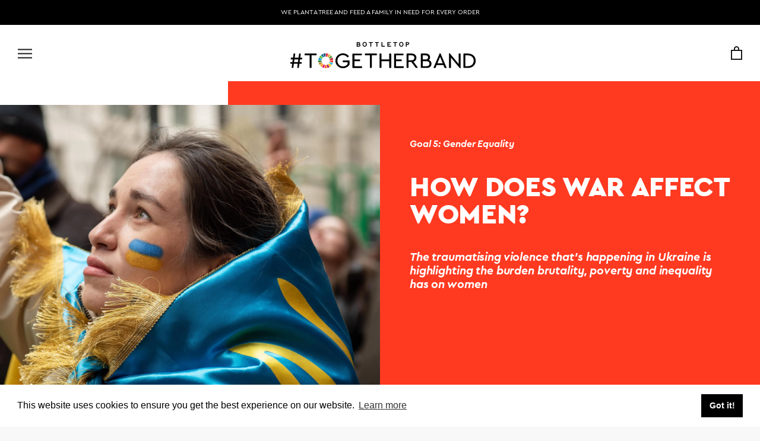

--- FILE ---
content_type: text/html; charset=utf-8
request_url: https://togetherband.org/blogs/news/women-and-war
body_size: 27008
content:
<!doctype html>

<html class="no-js" lang="en">
  <head>
    <meta charset="utf-8"> 
    <meta http-equiv="X-UA-Compatible" content="IE=edge,chrome=1">
    <meta name="viewport" content="width=device-width, initial-scale=1.0, height=device-height, minimum-scale=1.0, user-scalable=0">
    <meta name="theme-color" content="">

    <title>
      How Does War Affect Women? &ndash; #TOGETHERBAND
    </title><meta name="description" content="The traumatising violence that’s happening in Ukraine is highlighting the burden brutality, poverty and inequality has on women"><link rel="canonical" href="https://togetherband.org/blogs/news/women-and-war"><link rel="shortcut icon" href="//togetherband.org/cdn/shop/files/apple-icon-180x180_32x32.png?v=1616164865" type="image/png"><meta property="fb:app_id" content="308505102528160"><meta property="og:type" content="article">
  <meta property="og:title" content="How Does War Affect Women?"><meta property="og:image" content="http://togetherband.org/cdn/shop/articles/1677226404_1649413118_1647425186_1646925726_1646303809_1646234124_shutterstock_2128791560-min_14aa4e65-4bd6-45b6-b0ef-484691aa8cf5_grande.jpg?v=1744820835">
    <meta property="og:image:secure_url" content="https://togetherband.org/cdn/shop/articles/1677226404_1649413118_1647425186_1646925726_1646303809_1646234124_shutterstock_2128791560-min_14aa4e65-4bd6-45b6-b0ef-484691aa8cf5_grande.jpg?v=1744820835"><meta property="og:description" content="The traumatising violence that’s happening in Ukraine is highlighting the burden brutality, poverty and inequality has on women"><meta property="og:url" content="https://togetherband.org/blogs/news/women-and-war">
<meta property="og:site_name" content="#TOGETHERBAND"><meta name="twitter:card" content="summary"><meta name="twitter:title" content="How Does War Affect Women?">
  <meta name="twitter:description" content="The traumatising violence that’s happening in Ukraine is highlighting the burden brutality, poverty and inequality has on women"><meta name="twitter:image" content="https://togetherband.org/cdn/shop/articles/1677226404_1649413118_1647425186_1646925726_1646303809_1646234124_shutterstock_2128791560-min_14aa4e65-4bd6-45b6-b0ef-484691aa8cf5_600x600_crop_center.jpg?v=1744820835">

    <script>window.performance && window.performance.mark && window.performance.mark('shopify.content_for_header.start');</script><meta name="google-site-verification" content="HmsNAjruFP57Id4De7gW9wBJj3aSOxi_aWsIUFhbZS4">
<meta id="shopify-digital-wallet" name="shopify-digital-wallet" content="/18514182208/digital_wallets/dialog">
<meta name="shopify-checkout-api-token" content="54d60b7c947896e6b67fce6c299ea932">
<meta id="in-context-paypal-metadata" data-shop-id="18514182208" data-venmo-supported="false" data-environment="production" data-locale="en_US" data-paypal-v4="true" data-currency="GBP">
<link rel="alternate" type="application/atom+xml" title="Feed" href="/blogs/news.atom" />
<link rel="alternate" hreflang="x-default" href="https://togetherband.org/blogs/news/women-and-war">
<link rel="alternate" hreflang="en" href="https://togetherband.org/blogs/news/women-and-war">
<link rel="alternate" hreflang="de-DE" href="https://de.togetherband.org/blogs/news/women-and-war">
<script async="async" src="/checkouts/internal/preloads.js?locale=en-GB"></script>
<link rel="preconnect" href="https://shop.app" crossorigin="anonymous">
<script async="async" src="https://shop.app/checkouts/internal/preloads.js?locale=en-GB&shop_id=18514182208" crossorigin="anonymous"></script>
<script id="apple-pay-shop-capabilities" type="application/json">{"shopId":18514182208,"countryCode":"GB","currencyCode":"GBP","merchantCapabilities":["supports3DS"],"merchantId":"gid:\/\/shopify\/Shop\/18514182208","merchantName":"#TOGETHERBAND","requiredBillingContactFields":["postalAddress","email","phone"],"requiredShippingContactFields":["postalAddress","email","phone"],"shippingType":"shipping","supportedNetworks":["visa","maestro","masterCard","amex","discover","elo"],"total":{"type":"pending","label":"#TOGETHERBAND","amount":"1.00"},"shopifyPaymentsEnabled":true,"supportsSubscriptions":true}</script>
<script id="shopify-features" type="application/json">{"accessToken":"54d60b7c947896e6b67fce6c299ea932","betas":["rich-media-storefront-analytics"],"domain":"togetherband.org","predictiveSearch":true,"shopId":18514182208,"locale":"en"}</script>
<script>var Shopify = Shopify || {};
Shopify.shop = "togetherband.myshopify.com";
Shopify.locale = "en";
Shopify.currency = {"active":"GBP","rate":"1.0"};
Shopify.country = "GB";
Shopify.theme = {"name":"theme-export-togetherband-org-togetherband-the","id":181515911542,"schema_name":"Prestige","schema_version":"3.3.0","theme_store_id":null,"role":"main"};
Shopify.theme.handle = "null";
Shopify.theme.style = {"id":null,"handle":null};
Shopify.cdnHost = "togetherband.org/cdn";
Shopify.routes = Shopify.routes || {};
Shopify.routes.root = "/";</script>
<script type="module">!function(o){(o.Shopify=o.Shopify||{}).modules=!0}(window);</script>
<script>!function(o){function n(){var o=[];function n(){o.push(Array.prototype.slice.apply(arguments))}return n.q=o,n}var t=o.Shopify=o.Shopify||{};t.loadFeatures=n(),t.autoloadFeatures=n()}(window);</script>
<script>
  window.ShopifyPay = window.ShopifyPay || {};
  window.ShopifyPay.apiHost = "shop.app\/pay";
  window.ShopifyPay.redirectState = null;
</script>
<script id="shop-js-analytics" type="application/json">{"pageType":"article"}</script>
<script defer="defer" async type="module" src="//togetherband.org/cdn/shopifycloud/shop-js/modules/v2/client.init-shop-cart-sync_BT-GjEfc.en.esm.js"></script>
<script defer="defer" async type="module" src="//togetherband.org/cdn/shopifycloud/shop-js/modules/v2/chunk.common_D58fp_Oc.esm.js"></script>
<script defer="defer" async type="module" src="//togetherband.org/cdn/shopifycloud/shop-js/modules/v2/chunk.modal_xMitdFEc.esm.js"></script>
<script type="module">
  await import("//togetherband.org/cdn/shopifycloud/shop-js/modules/v2/client.init-shop-cart-sync_BT-GjEfc.en.esm.js");
await import("//togetherband.org/cdn/shopifycloud/shop-js/modules/v2/chunk.common_D58fp_Oc.esm.js");
await import("//togetherband.org/cdn/shopifycloud/shop-js/modules/v2/chunk.modal_xMitdFEc.esm.js");

  window.Shopify.SignInWithShop?.initShopCartSync?.({"fedCMEnabled":true,"windoidEnabled":true});

</script>
<script>
  window.Shopify = window.Shopify || {};
  if (!window.Shopify.featureAssets) window.Shopify.featureAssets = {};
  window.Shopify.featureAssets['shop-js'] = {"shop-cart-sync":["modules/v2/client.shop-cart-sync_DZOKe7Ll.en.esm.js","modules/v2/chunk.common_D58fp_Oc.esm.js","modules/v2/chunk.modal_xMitdFEc.esm.js"],"init-fed-cm":["modules/v2/client.init-fed-cm_B6oLuCjv.en.esm.js","modules/v2/chunk.common_D58fp_Oc.esm.js","modules/v2/chunk.modal_xMitdFEc.esm.js"],"shop-cash-offers":["modules/v2/client.shop-cash-offers_D2sdYoxE.en.esm.js","modules/v2/chunk.common_D58fp_Oc.esm.js","modules/v2/chunk.modal_xMitdFEc.esm.js"],"shop-login-button":["modules/v2/client.shop-login-button_QeVjl5Y3.en.esm.js","modules/v2/chunk.common_D58fp_Oc.esm.js","modules/v2/chunk.modal_xMitdFEc.esm.js"],"pay-button":["modules/v2/client.pay-button_DXTOsIq6.en.esm.js","modules/v2/chunk.common_D58fp_Oc.esm.js","modules/v2/chunk.modal_xMitdFEc.esm.js"],"shop-button":["modules/v2/client.shop-button_DQZHx9pm.en.esm.js","modules/v2/chunk.common_D58fp_Oc.esm.js","modules/v2/chunk.modal_xMitdFEc.esm.js"],"avatar":["modules/v2/client.avatar_BTnouDA3.en.esm.js"],"init-windoid":["modules/v2/client.init-windoid_CR1B-cfM.en.esm.js","modules/v2/chunk.common_D58fp_Oc.esm.js","modules/v2/chunk.modal_xMitdFEc.esm.js"],"init-shop-for-new-customer-accounts":["modules/v2/client.init-shop-for-new-customer-accounts_C_vY_xzh.en.esm.js","modules/v2/client.shop-login-button_QeVjl5Y3.en.esm.js","modules/v2/chunk.common_D58fp_Oc.esm.js","modules/v2/chunk.modal_xMitdFEc.esm.js"],"init-shop-email-lookup-coordinator":["modules/v2/client.init-shop-email-lookup-coordinator_BI7n9ZSv.en.esm.js","modules/v2/chunk.common_D58fp_Oc.esm.js","modules/v2/chunk.modal_xMitdFEc.esm.js"],"init-shop-cart-sync":["modules/v2/client.init-shop-cart-sync_BT-GjEfc.en.esm.js","modules/v2/chunk.common_D58fp_Oc.esm.js","modules/v2/chunk.modal_xMitdFEc.esm.js"],"shop-toast-manager":["modules/v2/client.shop-toast-manager_DiYdP3xc.en.esm.js","modules/v2/chunk.common_D58fp_Oc.esm.js","modules/v2/chunk.modal_xMitdFEc.esm.js"],"init-customer-accounts":["modules/v2/client.init-customer-accounts_D9ZNqS-Q.en.esm.js","modules/v2/client.shop-login-button_QeVjl5Y3.en.esm.js","modules/v2/chunk.common_D58fp_Oc.esm.js","modules/v2/chunk.modal_xMitdFEc.esm.js"],"init-customer-accounts-sign-up":["modules/v2/client.init-customer-accounts-sign-up_iGw4briv.en.esm.js","modules/v2/client.shop-login-button_QeVjl5Y3.en.esm.js","modules/v2/chunk.common_D58fp_Oc.esm.js","modules/v2/chunk.modal_xMitdFEc.esm.js"],"shop-follow-button":["modules/v2/client.shop-follow-button_CqMgW2wH.en.esm.js","modules/v2/chunk.common_D58fp_Oc.esm.js","modules/v2/chunk.modal_xMitdFEc.esm.js"],"checkout-modal":["modules/v2/client.checkout-modal_xHeaAweL.en.esm.js","modules/v2/chunk.common_D58fp_Oc.esm.js","modules/v2/chunk.modal_xMitdFEc.esm.js"],"shop-login":["modules/v2/client.shop-login_D91U-Q7h.en.esm.js","modules/v2/chunk.common_D58fp_Oc.esm.js","modules/v2/chunk.modal_xMitdFEc.esm.js"],"lead-capture":["modules/v2/client.lead-capture_BJmE1dJe.en.esm.js","modules/v2/chunk.common_D58fp_Oc.esm.js","modules/v2/chunk.modal_xMitdFEc.esm.js"],"payment-terms":["modules/v2/client.payment-terms_Ci9AEqFq.en.esm.js","modules/v2/chunk.common_D58fp_Oc.esm.js","modules/v2/chunk.modal_xMitdFEc.esm.js"]};
</script>
<script>(function() {
  var isLoaded = false;
  function asyncLoad() {
    if (isLoaded) return;
    isLoaded = true;
    var urls = ["https:\/\/cdn.weglot.com\/weglot_script_tag.js?shop=togetherband.myshopify.com","https:\/\/www.improvedcontactform.com\/icf.js?shop=togetherband.myshopify.com","https:\/\/static.rechargecdn.com\/assets\/js\/widget.min.js?shop=togetherband.myshopify.com","https:\/\/chimpstatic.com\/mcjs-connected\/js\/users\/240809cc4dc04f7abc1c61167\/cd38a16c2c8ac1a4ef18d66d3.js?shop=togetherband.myshopify.com"];
    for (var i = 0; i < urls.length; i++) {
      var s = document.createElement('script');
      s.type = 'text/javascript';
      s.async = true;
      s.src = urls[i];
      var x = document.getElementsByTagName('script')[0];
      x.parentNode.insertBefore(s, x);
    }
  };
  if(window.attachEvent) {
    window.attachEvent('onload', asyncLoad);
  } else {
    window.addEventListener('load', asyncLoad, false);
  }
})();</script>
<script id="__st">var __st={"a":18514182208,"offset":0,"reqid":"541e34f8-de0c-42fa-b52c-1c5020c4c15f-1769444526","pageurl":"togetherband.org\/blogs\/news\/women-and-war","s":"articles-556466012294","u":"877601923850","p":"article","rtyp":"article","rid":556466012294};</script>
<script>window.ShopifyPaypalV4VisibilityTracking = true;</script>
<script id="captcha-bootstrap">!function(){'use strict';const t='contact',e='account',n='new_comment',o=[[t,t],['blogs',n],['comments',n],[t,'customer']],c=[[e,'customer_login'],[e,'guest_login'],[e,'recover_customer_password'],[e,'create_customer']],r=t=>t.map((([t,e])=>`form[action*='/${t}']:not([data-nocaptcha='true']) input[name='form_type'][value='${e}']`)).join(','),a=t=>()=>t?[...document.querySelectorAll(t)].map((t=>t.form)):[];function s(){const t=[...o],e=r(t);return a(e)}const i='password',u='form_key',d=['recaptcha-v3-token','g-recaptcha-response','h-captcha-response',i],f=()=>{try{return window.sessionStorage}catch{return}},m='__shopify_v',_=t=>t.elements[u];function p(t,e,n=!1){try{const o=window.sessionStorage,c=JSON.parse(o.getItem(e)),{data:r}=function(t){const{data:e,action:n}=t;return t[m]||n?{data:e,action:n}:{data:t,action:n}}(c);for(const[e,n]of Object.entries(r))t.elements[e]&&(t.elements[e].value=n);n&&o.removeItem(e)}catch(o){console.error('form repopulation failed',{error:o})}}const l='form_type',E='cptcha';function T(t){t.dataset[E]=!0}const w=window,h=w.document,L='Shopify',v='ce_forms',y='captcha';let A=!1;((t,e)=>{const n=(g='f06e6c50-85a8-45c8-87d0-21a2b65856fe',I='https://cdn.shopify.com/shopifycloud/storefront-forms-hcaptcha/ce_storefront_forms_captcha_hcaptcha.v1.5.2.iife.js',D={infoText:'Protected by hCaptcha',privacyText:'Privacy',termsText:'Terms'},(t,e,n)=>{const o=w[L][v],c=o.bindForm;if(c)return c(t,g,e,D).then(n);var r;o.q.push([[t,g,e,D],n]),r=I,A||(h.body.append(Object.assign(h.createElement('script'),{id:'captcha-provider',async:!0,src:r})),A=!0)});var g,I,D;w[L]=w[L]||{},w[L][v]=w[L][v]||{},w[L][v].q=[],w[L][y]=w[L][y]||{},w[L][y].protect=function(t,e){n(t,void 0,e),T(t)},Object.freeze(w[L][y]),function(t,e,n,w,h,L){const[v,y,A,g]=function(t,e,n){const i=e?o:[],u=t?c:[],d=[...i,...u],f=r(d),m=r(i),_=r(d.filter((([t,e])=>n.includes(e))));return[a(f),a(m),a(_),s()]}(w,h,L),I=t=>{const e=t.target;return e instanceof HTMLFormElement?e:e&&e.form},D=t=>v().includes(t);t.addEventListener('submit',(t=>{const e=I(t);if(!e)return;const n=D(e)&&!e.dataset.hcaptchaBound&&!e.dataset.recaptchaBound,o=_(e),c=g().includes(e)&&(!o||!o.value);(n||c)&&t.preventDefault(),c&&!n&&(function(t){try{if(!f())return;!function(t){const e=f();if(!e)return;const n=_(t);if(!n)return;const o=n.value;o&&e.removeItem(o)}(t);const e=Array.from(Array(32),(()=>Math.random().toString(36)[2])).join('');!function(t,e){_(t)||t.append(Object.assign(document.createElement('input'),{type:'hidden',name:u})),t.elements[u].value=e}(t,e),function(t,e){const n=f();if(!n)return;const o=[...t.querySelectorAll(`input[type='${i}']`)].map((({name:t})=>t)),c=[...d,...o],r={};for(const[a,s]of new FormData(t).entries())c.includes(a)||(r[a]=s);n.setItem(e,JSON.stringify({[m]:1,action:t.action,data:r}))}(t,e)}catch(e){console.error('failed to persist form',e)}}(e),e.submit())}));const S=(t,e)=>{t&&!t.dataset[E]&&(n(t,e.some((e=>e===t))),T(t))};for(const o of['focusin','change'])t.addEventListener(o,(t=>{const e=I(t);D(e)&&S(e,y())}));const B=e.get('form_key'),M=e.get(l),P=B&&M;t.addEventListener('DOMContentLoaded',(()=>{const t=y();if(P)for(const e of t)e.elements[l].value===M&&p(e,B);[...new Set([...A(),...v().filter((t=>'true'===t.dataset.shopifyCaptcha))])].forEach((e=>S(e,t)))}))}(h,new URLSearchParams(w.location.search),n,t,e,['guest_login'])})(!0,!0)}();</script>
<script integrity="sha256-4kQ18oKyAcykRKYeNunJcIwy7WH5gtpwJnB7kiuLZ1E=" data-source-attribution="shopify.loadfeatures" defer="defer" src="//togetherband.org/cdn/shopifycloud/storefront/assets/storefront/load_feature-a0a9edcb.js" crossorigin="anonymous"></script>
<script crossorigin="anonymous" defer="defer" src="//togetherband.org/cdn/shopifycloud/storefront/assets/shopify_pay/storefront-65b4c6d7.js?v=20250812"></script>
<script data-source-attribution="shopify.dynamic_checkout.dynamic.init">var Shopify=Shopify||{};Shopify.PaymentButton=Shopify.PaymentButton||{isStorefrontPortableWallets:!0,init:function(){window.Shopify.PaymentButton.init=function(){};var t=document.createElement("script");t.src="https://togetherband.org/cdn/shopifycloud/portable-wallets/latest/portable-wallets.en.js",t.type="module",document.head.appendChild(t)}};
</script>
<script data-source-attribution="shopify.dynamic_checkout.buyer_consent">
  function portableWalletsHideBuyerConsent(e){var t=document.getElementById("shopify-buyer-consent"),n=document.getElementById("shopify-subscription-policy-button");t&&n&&(t.classList.add("hidden"),t.setAttribute("aria-hidden","true"),n.removeEventListener("click",e))}function portableWalletsShowBuyerConsent(e){var t=document.getElementById("shopify-buyer-consent"),n=document.getElementById("shopify-subscription-policy-button");t&&n&&(t.classList.remove("hidden"),t.removeAttribute("aria-hidden"),n.addEventListener("click",e))}window.Shopify?.PaymentButton&&(window.Shopify.PaymentButton.hideBuyerConsent=portableWalletsHideBuyerConsent,window.Shopify.PaymentButton.showBuyerConsent=portableWalletsShowBuyerConsent);
</script>
<script data-source-attribution="shopify.dynamic_checkout.cart.bootstrap">document.addEventListener("DOMContentLoaded",(function(){function t(){return document.querySelector("shopify-accelerated-checkout-cart, shopify-accelerated-checkout")}if(t())Shopify.PaymentButton.init();else{new MutationObserver((function(e,n){t()&&(Shopify.PaymentButton.init(),n.disconnect())})).observe(document.body,{childList:!0,subtree:!0})}}));
</script>
<link id="shopify-accelerated-checkout-styles" rel="stylesheet" media="screen" href="https://togetherband.org/cdn/shopifycloud/portable-wallets/latest/accelerated-checkout-backwards-compat.css" crossorigin="anonymous">
<style id="shopify-accelerated-checkout-cart">
        #shopify-buyer-consent {
  margin-top: 1em;
  display: inline-block;
  width: 100%;
}

#shopify-buyer-consent.hidden {
  display: none;
}

#shopify-subscription-policy-button {
  background: none;
  border: none;
  padding: 0;
  text-decoration: underline;
  font-size: inherit;
  cursor: pointer;
}

#shopify-subscription-policy-button::before {
  box-shadow: none;
}

      </style>

<script>window.performance && window.performance.mark && window.performance.mark('shopify.content_for_header.end');</script>
	<link rel="stylesheet" href="//togetherband.org/cdn/shop/t/15/assets/MyFontsWebfontsKit.css?v=67418758250355563821744816863" async>  
    <link rel="stylesheet" href="//togetherband.org/cdn/shop/t/15/assets/theme.scss.css?v=37096458484881807011763985406" async>
    <link rel="stylesheet" href="//togetherband.org/cdn/shop/t/15/assets/tb.scss.css?v=53911852916348493991744816864" async>
    <link rel="stylesheet" href="//togetherband.org/cdn/shop/t/15/assets/outdatedbrowser.min.css?v=12069026929370676631744816578" async>
    <link href="https://fonts.googleapis.com/css?family=M+PLUS+1p" rel="stylesheet">

    <!-- anti-flicker snippet (recommended)  -->
<style>.async-hide { opacity: 0 !important} </style>
<script>(function(a,s,y,n,c,h,i,d,e){s.className+=' '+y;h.start=1*new Date;
h.end=i=function(){s.className=s.className.replace(RegExp(' ?'+y),'')};
(a[n]=a[n]||[]).hide=h;setTimeout(function(){i();h.end=null},c);h.timeout=c;
})(window,document.documentElement,'async-hide','dataLayer',1000,
{'OPT-5BR6553':true});</script>
<script async src="https://www.googleoptimize.com/optimize.js?id=OPT-5BR6553"></script>

  
<!-- Google Tag Manager -->
<script>(function(w,d,s,l,i){w[l]=w[l]||[];w[l].push({'gtm.start':
new Date().getTime(),event:'gtm.js'});var f=d.getElementsByTagName(s)[0],
j=d.createElement(s),dl=l!='dataLayer'?'&l='+l:'';j.async=true;j.src=
'https://www.googletagmanager.com/gtm.js?id='+i+dl;f.parentNode.insertBefore(j,f);
})(window,document,'script','dataLayer','GTM-WR8TH86');</script>
<!-- End Google Tag Manager -->

<script>
function gtag_report_conversion(url, send) {
  var callback = function () {
    if (typeof(url) != 'undefined') {
      window.location = url;
    }
  };
  gtag('event', 'conversion', {
      'send_to': send,
      'event_callback': callback
  });
  return false;
}
</script>    
    

    

    
    
    

    
    <script>
      

      // This allows to expose several variables to the global scope, to be used in scripts
      window.theme = {
        template: "article",
        shopCurrency: "GBP",
        moneyFormat: "£{{amount}}",
        moneyWithCurrencyFormat: "£{{amount}} GBP",
        currencyConversionEnabled: false,
        currencyConversionMoneyFormat: "money_format",
        currencyConversionRoundAmounts: true,
        productImageSize: "natural",
        searchMode: "product",
        showPageTransition: false,
        showElementStaggering: false,
        showImageZooming: false,
        enableExperimentalResizeObserver: false
      };

      window.languages = {
        cartAddNote: "If in Brazil add CPFN",
        cartEditNote: "Update your CPFN",
        productImageLoadingError: "This image could not be loaded. Please try to reload the page.",
        productFormAddToCart: "Add to cart",
        productFormUnavailable: "Unavailable",
        productFormSoldOut: "Back Soon",
        shippingEstimatorOneResult: "1 option available:",
        shippingEstimatorMoreResults: "{{count}} options available:",
        shippingEstimatorNoResults: "No shipping could be found"
      };

      window.lazySizesConfig = {
        loadHidden: false,
        hFac: 0.5,
        expFactor: 2,
        ricTimeout: 150,
        lazyClass: 'Image--lazyLoad',
        loadingClass: 'Image--lazyLoading',
        loadedClass: 'Image--lazyLoaded'
      };

      document.documentElement.className = document.documentElement.className.replace('no-js', 'js');
      document.documentElement.style.setProperty('--window-height', window.innerHeight + 'px');

      // We do a quick detection of some features (we could use Modernizr but for so little...)
      (function() {
        document.documentElement.className += ((window.CSS && window.CSS.supports('(position: sticky) or (position: -webkit-sticky)')) ? ' supports-sticky' : ' no-supports-sticky');
        document.documentElement.className += (window.matchMedia('(-moz-touch-enabled: 1), (hover: none)')).matches ? ' no-supports-hover' : ' supports-hover';
      }());

      (function () {
        window.onpageshow = function(event) {
          if (event.persisted) {
            window.location.reload();
          }
        };
      })();
      

    </script>
    <div class="gem-556466012294-template"></div>
    <script src="//togetherband.org/cdn/shop/t/15/assets/lazysizes.min.js?v=174358363404432586981744816578" async></script>

    
<script src="//togetherband.org/cdn/shop/t/15/assets/outdatedbrowser.min.js?v=7348720800686592771744816578" async></script> 
    <script src="https://cdnjs.cloudflare.com/ajax/libs/html5shiv/3.7.3/html5shiv-printshiv.min.js" async></script>
    <script src="https://cdnjs.cloudflare.com/ajax/libs/html5shiv/3.7.3/html5shiv.min.js" async></script>
    <script src="https://ajax.googleapis.com/ajax/libs/jquery/3.3.1/jquery.min.js" ></script>
   <script src="https://polyfill-fastly.net/v3/polyfill.min.js" defer></script>
    
    <script src="//togetherband.org/cdn/shop/t/15/assets/jquery.filterizr.min.js?v=177661170195482809441744816578" ></script>
	<script src="//cdnjs.cloudflare.com/ajax/libs/ScrollMagic/2.0.7/ScrollMagic.min.js"></script> 
    <script src="//togetherband.org/cdn/shop/t/15/assets/libs.min.js?v=88466822118989791001744816578" defer></script>
    <script src="//togetherband.org/cdn/shop/t/15/assets/theme.js?v=45065474594143018791744816579" defer></script>
    <script src="//togetherband.org/cdn/shop/t/15/assets/custom.js?v=20124107503211971811744816563" defer></script>

      
    <link rel="stylesheet" type="text/css" href="//cdnjs.cloudflare.com/ajax/libs/cookieconsent2/3.1.0/cookieconsent.min.css" async/>
    <script src="//cdnjs.cloudflare.com/ajax/libs/cookieconsent2/3.1.0/cookieconsent.min.js" async></script>
    <script>
    window.addEventListener("load", function(){
    window.cookieconsent.initialise({
      "palette": {
        "popup": {
          "background": "#fff",
          "color": "#000"
        },
        "button": {
          "background": "#000",
          "color": "#fff"
        }
      },
      "layout": "top"
    })});
      
   $(document).ready(function(){
     $(".material-details").hide('');
      $(".material-toggle-button").click(function(){
        $(this).find(".arrow-down").toggleClass('active');
        $(".material-details").toggle('1000');
      });
    });
    </script>    
    
	
  <script type="application/ld+json">
  {
    "@context": "http://schema.org",
    "@type": "BlogPosting",
    "mainEntityOfPage": "/blogs/news/women-and-war",
    "articleSection": "News",
    "keywords": "gender-equality",
    "headline": "How Does War Affect Women?",
    "description": "The traumatising violence that’s happening in Ukraine is highlighting the burden brutality, poverty and inequality has on women",
    "dateCreated": "2022-03-02T14:21:38",
    "datePublished": "2022-03-02T15:08:45",
    "dateModified": "2022-03-02T15:08:45",
    "image": {
      "@type": "ImageObject",
      "url": "https://togetherband.org/cdn/shop/articles/1677226404_1649413118_1647425186_1646925726_1646303809_1646234124_shutterstock_2128791560-min_14aa4e65-4bd6-45b6-b0ef-484691aa8cf5_1024x1024.jpg?v=1744820835",
      "image": "https://togetherband.org/cdn/shop/articles/1677226404_1649413118_1647425186_1646925726_1646303809_1646234124_shutterstock_2128791560-min_14aa4e65-4bd6-45b6-b0ef-484691aa8cf5_1024x1024.jpg?v=1744820835",
      "name": "How Does War Affect Women?",
      "width": 1024,
      "height": 1024
    },
    "author": {
      "@type": "Person",
      "name": "Jessica Jurkschat",
      "givenName": "Jessica",
      "familyName": "Jurkschat"
    },
    "publisher": {
      "@type": "Organization",
      "name": "#TOGETHERBAND",
      "logo": {
        "@type": "ImageObject",
        "url": "https://togetherband.org/cdn/shop/t/15/assets/logo.png?v=302232",
        "image": "https://togetherband.org/cdn/shop/t/15/assets/logo.png?v=302232",
        "name": "#TOGETHERBAND",
        "width": 100,
        "height": 100
      }
    },
    "commentCount": 0,
    "comment": []
  }
  </script>

  <!--Gem_Page_Header_Script-->
    


<!--End_Gem_Page_Header_Script-->

<!-- Hotjar Tracking Code for http://togetherband.org -->
<script>
    (function(h,o,t,j,a,r){
        h.hj=h.hj||function(){(h.hj.q=h.hj.q||[]).push(arguments)};
        h._hjSettings={hjid:1279933,hjsv:6};
        a=o.getElementsByTagName('head')[0];
        r=o.createElement('script');r.async=1;
        r.src=t+h._hjSettings.hjid+j+h._hjSettings.hjsv;
        a.appendChild(r);
    })(window,document,'https://static.hotjar.com/c/hotjar-','.js?sv=');
  
</script>


<!--Start Weglot Script-->
<script src="//cdn.weglot.com/weglot.min.js"></script>
<script id="has-script-tags">Weglot.initialize({ api_key:"wg_e72612520c77fcabe4d8342383fa26de8" });</script>
<!--End Weglot Script-->


  <!-- Google Tag Manager added Feb 2023 -->
<script>(function(w,d,s,l,i){w[l]=w[l]||[];w[l].push({'gtm.start':
new Date().getTime(),event:'gtm.js'});var f=d.getElementsByTagName(s)[0],
j=d.createElement(s),dl=l!='dataLayer'?'&l='+l:'';j.async=true;j.src=
'https://www.googletagmanager.com/gtm.js?id='+i+dl;f.parentNode.insertBefore(j,f);
})(window,document,'script','dataLayer','GTM-WK8M5HD');</script>
<!-- End Google Tag Manager -->


<link href="https://monorail-edge.shopifysvc.com" rel="dns-prefetch">
<script>(function(){if ("sendBeacon" in navigator && "performance" in window) {try {var session_token_from_headers = performance.getEntriesByType('navigation')[0].serverTiming.find(x => x.name == '_s').description;} catch {var session_token_from_headers = undefined;}var session_cookie_matches = document.cookie.match(/_shopify_s=([^;]*)/);var session_token_from_cookie = session_cookie_matches && session_cookie_matches.length === 2 ? session_cookie_matches[1] : "";var session_token = session_token_from_headers || session_token_from_cookie || "";function handle_abandonment_event(e) {var entries = performance.getEntries().filter(function(entry) {return /monorail-edge.shopifysvc.com/.test(entry.name);});if (!window.abandonment_tracked && entries.length === 0) {window.abandonment_tracked = true;var currentMs = Date.now();var navigation_start = performance.timing.navigationStart;var payload = {shop_id: 18514182208,url: window.location.href,navigation_start,duration: currentMs - navigation_start,session_token,page_type: "article"};window.navigator.sendBeacon("https://monorail-edge.shopifysvc.com/v1/produce", JSON.stringify({schema_id: "online_store_buyer_site_abandonment/1.1",payload: payload,metadata: {event_created_at_ms: currentMs,event_sent_at_ms: currentMs}}));}}window.addEventListener('pagehide', handle_abandonment_event);}}());</script>
<script id="web-pixels-manager-setup">(function e(e,d,r,n,o){if(void 0===o&&(o={}),!Boolean(null===(a=null===(i=window.Shopify)||void 0===i?void 0:i.analytics)||void 0===a?void 0:a.replayQueue)){var i,a;window.Shopify=window.Shopify||{};var t=window.Shopify;t.analytics=t.analytics||{};var s=t.analytics;s.replayQueue=[],s.publish=function(e,d,r){return s.replayQueue.push([e,d,r]),!0};try{self.performance.mark("wpm:start")}catch(e){}var l=function(){var e={modern:/Edge?\/(1{2}[4-9]|1[2-9]\d|[2-9]\d{2}|\d{4,})\.\d+(\.\d+|)|Firefox\/(1{2}[4-9]|1[2-9]\d|[2-9]\d{2}|\d{4,})\.\d+(\.\d+|)|Chrom(ium|e)\/(9{2}|\d{3,})\.\d+(\.\d+|)|(Maci|X1{2}).+ Version\/(15\.\d+|(1[6-9]|[2-9]\d|\d{3,})\.\d+)([,.]\d+|)( \(\w+\)|)( Mobile\/\w+|) Safari\/|Chrome.+OPR\/(9{2}|\d{3,})\.\d+\.\d+|(CPU[ +]OS|iPhone[ +]OS|CPU[ +]iPhone|CPU IPhone OS|CPU iPad OS)[ +]+(15[._]\d+|(1[6-9]|[2-9]\d|\d{3,})[._]\d+)([._]\d+|)|Android:?[ /-](13[3-9]|1[4-9]\d|[2-9]\d{2}|\d{4,})(\.\d+|)(\.\d+|)|Android.+Firefox\/(13[5-9]|1[4-9]\d|[2-9]\d{2}|\d{4,})\.\d+(\.\d+|)|Android.+Chrom(ium|e)\/(13[3-9]|1[4-9]\d|[2-9]\d{2}|\d{4,})\.\d+(\.\d+|)|SamsungBrowser\/([2-9]\d|\d{3,})\.\d+/,legacy:/Edge?\/(1[6-9]|[2-9]\d|\d{3,})\.\d+(\.\d+|)|Firefox\/(5[4-9]|[6-9]\d|\d{3,})\.\d+(\.\d+|)|Chrom(ium|e)\/(5[1-9]|[6-9]\d|\d{3,})\.\d+(\.\d+|)([\d.]+$|.*Safari\/(?![\d.]+ Edge\/[\d.]+$))|(Maci|X1{2}).+ Version\/(10\.\d+|(1[1-9]|[2-9]\d|\d{3,})\.\d+)([,.]\d+|)( \(\w+\)|)( Mobile\/\w+|) Safari\/|Chrome.+OPR\/(3[89]|[4-9]\d|\d{3,})\.\d+\.\d+|(CPU[ +]OS|iPhone[ +]OS|CPU[ +]iPhone|CPU IPhone OS|CPU iPad OS)[ +]+(10[._]\d+|(1[1-9]|[2-9]\d|\d{3,})[._]\d+)([._]\d+|)|Android:?[ /-](13[3-9]|1[4-9]\d|[2-9]\d{2}|\d{4,})(\.\d+|)(\.\d+|)|Mobile Safari.+OPR\/([89]\d|\d{3,})\.\d+\.\d+|Android.+Firefox\/(13[5-9]|1[4-9]\d|[2-9]\d{2}|\d{4,})\.\d+(\.\d+|)|Android.+Chrom(ium|e)\/(13[3-9]|1[4-9]\d|[2-9]\d{2}|\d{4,})\.\d+(\.\d+|)|Android.+(UC? ?Browser|UCWEB|U3)[ /]?(15\.([5-9]|\d{2,})|(1[6-9]|[2-9]\d|\d{3,})\.\d+)\.\d+|SamsungBrowser\/(5\.\d+|([6-9]|\d{2,})\.\d+)|Android.+MQ{2}Browser\/(14(\.(9|\d{2,})|)|(1[5-9]|[2-9]\d|\d{3,})(\.\d+|))(\.\d+|)|K[Aa][Ii]OS\/(3\.\d+|([4-9]|\d{2,})\.\d+)(\.\d+|)/},d=e.modern,r=e.legacy,n=navigator.userAgent;return n.match(d)?"modern":n.match(r)?"legacy":"unknown"}(),u="modern"===l?"modern":"legacy",c=(null!=n?n:{modern:"",legacy:""})[u],f=function(e){return[e.baseUrl,"/wpm","/b",e.hashVersion,"modern"===e.buildTarget?"m":"l",".js"].join("")}({baseUrl:d,hashVersion:r,buildTarget:u}),m=function(e){var d=e.version,r=e.bundleTarget,n=e.surface,o=e.pageUrl,i=e.monorailEndpoint;return{emit:function(e){var a=e.status,t=e.errorMsg,s=(new Date).getTime(),l=JSON.stringify({metadata:{event_sent_at_ms:s},events:[{schema_id:"web_pixels_manager_load/3.1",payload:{version:d,bundle_target:r,page_url:o,status:a,surface:n,error_msg:t},metadata:{event_created_at_ms:s}}]});if(!i)return console&&console.warn&&console.warn("[Web Pixels Manager] No Monorail endpoint provided, skipping logging."),!1;try{return self.navigator.sendBeacon.bind(self.navigator)(i,l)}catch(e){}var u=new XMLHttpRequest;try{return u.open("POST",i,!0),u.setRequestHeader("Content-Type","text/plain"),u.send(l),!0}catch(e){return console&&console.warn&&console.warn("[Web Pixels Manager] Got an unhandled error while logging to Monorail."),!1}}}}({version:r,bundleTarget:l,surface:e.surface,pageUrl:self.location.href,monorailEndpoint:e.monorailEndpoint});try{o.browserTarget=l,function(e){var d=e.src,r=e.async,n=void 0===r||r,o=e.onload,i=e.onerror,a=e.sri,t=e.scriptDataAttributes,s=void 0===t?{}:t,l=document.createElement("script"),u=document.querySelector("head"),c=document.querySelector("body");if(l.async=n,l.src=d,a&&(l.integrity=a,l.crossOrigin="anonymous"),s)for(var f in s)if(Object.prototype.hasOwnProperty.call(s,f))try{l.dataset[f]=s[f]}catch(e){}if(o&&l.addEventListener("load",o),i&&l.addEventListener("error",i),u)u.appendChild(l);else{if(!c)throw new Error("Did not find a head or body element to append the script");c.appendChild(l)}}({src:f,async:!0,onload:function(){if(!function(){var e,d;return Boolean(null===(d=null===(e=window.Shopify)||void 0===e?void 0:e.analytics)||void 0===d?void 0:d.initialized)}()){var d=window.webPixelsManager.init(e)||void 0;if(d){var r=window.Shopify.analytics;r.replayQueue.forEach((function(e){var r=e[0],n=e[1],o=e[2];d.publishCustomEvent(r,n,o)})),r.replayQueue=[],r.publish=d.publishCustomEvent,r.visitor=d.visitor,r.initialized=!0}}},onerror:function(){return m.emit({status:"failed",errorMsg:"".concat(f," has failed to load")})},sri:function(e){var d=/^sha384-[A-Za-z0-9+/=]+$/;return"string"==typeof e&&d.test(e)}(c)?c:"",scriptDataAttributes:o}),m.emit({status:"loading"})}catch(e){m.emit({status:"failed",errorMsg:(null==e?void 0:e.message)||"Unknown error"})}}})({shopId: 18514182208,storefrontBaseUrl: "https://togetherband.org",extensionsBaseUrl: "https://extensions.shopifycdn.com/cdn/shopifycloud/web-pixels-manager",monorailEndpoint: "https://monorail-edge.shopifysvc.com/unstable/produce_batch",surface: "storefront-renderer",enabledBetaFlags: ["2dca8a86"],webPixelsConfigList: [{"id":"340197510","configuration":"{\"config\":\"{\\\"pixel_id\\\":\\\"G-66DH3F5M2F\\\",\\\"target_country\\\":\\\"GB\\\",\\\"gtag_events\\\":[{\\\"type\\\":\\\"begin_checkout\\\",\\\"action_label\\\":\\\"G-66DH3F5M2F\\\"},{\\\"type\\\":\\\"search\\\",\\\"action_label\\\":\\\"G-66DH3F5M2F\\\"},{\\\"type\\\":\\\"view_item\\\",\\\"action_label\\\":[\\\"G-66DH3F5M2F\\\",\\\"MC-SH6VJD601S\\\"]},{\\\"type\\\":\\\"purchase\\\",\\\"action_label\\\":[\\\"G-66DH3F5M2F\\\",\\\"MC-SH6VJD601S\\\"]},{\\\"type\\\":\\\"page_view\\\",\\\"action_label\\\":[\\\"G-66DH3F5M2F\\\",\\\"MC-SH6VJD601S\\\"]},{\\\"type\\\":\\\"add_payment_info\\\",\\\"action_label\\\":\\\"G-66DH3F5M2F\\\"},{\\\"type\\\":\\\"add_to_cart\\\",\\\"action_label\\\":\\\"G-66DH3F5M2F\\\"}],\\\"enable_monitoring_mode\\\":false}\"}","eventPayloadVersion":"v1","runtimeContext":"OPEN","scriptVersion":"b2a88bafab3e21179ed38636efcd8a93","type":"APP","apiClientId":1780363,"privacyPurposes":[],"dataSharingAdjustments":{"protectedCustomerApprovalScopes":["read_customer_address","read_customer_email","read_customer_name","read_customer_personal_data","read_customer_phone"]}},{"id":"155385990","configuration":"{\"pixel_id\":\"1997097077085239\",\"pixel_type\":\"facebook_pixel\",\"metaapp_system_user_token\":\"-\"}","eventPayloadVersion":"v1","runtimeContext":"OPEN","scriptVersion":"ca16bc87fe92b6042fbaa3acc2fbdaa6","type":"APP","apiClientId":2329312,"privacyPurposes":["ANALYTICS","MARKETING","SALE_OF_DATA"],"dataSharingAdjustments":{"protectedCustomerApprovalScopes":["read_customer_address","read_customer_email","read_customer_name","read_customer_personal_data","read_customer_phone"]}},{"id":"57147526","configuration":"{\"tagID\":\"2613892886037\"}","eventPayloadVersion":"v1","runtimeContext":"STRICT","scriptVersion":"18031546ee651571ed29edbe71a3550b","type":"APP","apiClientId":3009811,"privacyPurposes":["ANALYTICS","MARKETING","SALE_OF_DATA"],"dataSharingAdjustments":{"protectedCustomerApprovalScopes":["read_customer_address","read_customer_email","read_customer_name","read_customer_personal_data","read_customer_phone"]}},{"id":"23363718","configuration":"{\"hashed_organization_id\":\"b62cf94c8d6630cbec8a1ecb57052d48_v1\",\"app_key\":\"togetherband\",\"allow_collect_personal_data\":\"false\"}","eventPayloadVersion":"v1","runtimeContext":"STRICT","scriptVersion":"c3e64302e4c6a915b615bb03ddf3784a","type":"APP","apiClientId":111542,"privacyPurposes":["ANALYTICS","MARKETING","SALE_OF_DATA"],"dataSharingAdjustments":{"protectedCustomerApprovalScopes":["read_customer_address","read_customer_email","read_customer_name","read_customer_personal_data","read_customer_phone"]}},{"id":"shopify-app-pixel","configuration":"{}","eventPayloadVersion":"v1","runtimeContext":"STRICT","scriptVersion":"0450","apiClientId":"shopify-pixel","type":"APP","privacyPurposes":["ANALYTICS","MARKETING"]},{"id":"shopify-custom-pixel","eventPayloadVersion":"v1","runtimeContext":"LAX","scriptVersion":"0450","apiClientId":"shopify-pixel","type":"CUSTOM","privacyPurposes":["ANALYTICS","MARKETING"]}],isMerchantRequest: false,initData: {"shop":{"name":"#TOGETHERBAND","paymentSettings":{"currencyCode":"GBP"},"myshopifyDomain":"togetherband.myshopify.com","countryCode":"GB","storefrontUrl":"https:\/\/togetherband.org"},"customer":null,"cart":null,"checkout":null,"productVariants":[],"purchasingCompany":null},},"https://togetherband.org/cdn","fcfee988w5aeb613cpc8e4bc33m6693e112",{"modern":"","legacy":""},{"shopId":"18514182208","storefrontBaseUrl":"https:\/\/togetherband.org","extensionBaseUrl":"https:\/\/extensions.shopifycdn.com\/cdn\/shopifycloud\/web-pixels-manager","surface":"storefront-renderer","enabledBetaFlags":"[\"2dca8a86\"]","isMerchantRequest":"false","hashVersion":"fcfee988w5aeb613cpc8e4bc33m6693e112","publish":"custom","events":"[[\"page_viewed\",{}]]"});</script><script>
  window.ShopifyAnalytics = window.ShopifyAnalytics || {};
  window.ShopifyAnalytics.meta = window.ShopifyAnalytics.meta || {};
  window.ShopifyAnalytics.meta.currency = 'GBP';
  var meta = {"page":{"pageType":"article","resourceType":"article","resourceId":556466012294,"requestId":"541e34f8-de0c-42fa-b52c-1c5020c4c15f-1769444526"}};
  for (var attr in meta) {
    window.ShopifyAnalytics.meta[attr] = meta[attr];
  }
</script>
<script class="analytics">
  (function () {
    var customDocumentWrite = function(content) {
      var jquery = null;

      if (window.jQuery) {
        jquery = window.jQuery;
      } else if (window.Checkout && window.Checkout.$) {
        jquery = window.Checkout.$;
      }

      if (jquery) {
        jquery('body').append(content);
      }
    };

    var hasLoggedConversion = function(token) {
      if (token) {
        return document.cookie.indexOf('loggedConversion=' + token) !== -1;
      }
      return false;
    }

    var setCookieIfConversion = function(token) {
      if (token) {
        var twoMonthsFromNow = new Date(Date.now());
        twoMonthsFromNow.setMonth(twoMonthsFromNow.getMonth() + 2);

        document.cookie = 'loggedConversion=' + token + '; expires=' + twoMonthsFromNow;
      }
    }

    var trekkie = window.ShopifyAnalytics.lib = window.trekkie = window.trekkie || [];
    if (trekkie.integrations) {
      return;
    }
    trekkie.methods = [
      'identify',
      'page',
      'ready',
      'track',
      'trackForm',
      'trackLink'
    ];
    trekkie.factory = function(method) {
      return function() {
        var args = Array.prototype.slice.call(arguments);
        args.unshift(method);
        trekkie.push(args);
        return trekkie;
      };
    };
    for (var i = 0; i < trekkie.methods.length; i++) {
      var key = trekkie.methods[i];
      trekkie[key] = trekkie.factory(key);
    }
    trekkie.load = function(config) {
      trekkie.config = config || {};
      trekkie.config.initialDocumentCookie = document.cookie;
      var first = document.getElementsByTagName('script')[0];
      var script = document.createElement('script');
      script.type = 'text/javascript';
      script.onerror = function(e) {
        var scriptFallback = document.createElement('script');
        scriptFallback.type = 'text/javascript';
        scriptFallback.onerror = function(error) {
                var Monorail = {
      produce: function produce(monorailDomain, schemaId, payload) {
        var currentMs = new Date().getTime();
        var event = {
          schema_id: schemaId,
          payload: payload,
          metadata: {
            event_created_at_ms: currentMs,
            event_sent_at_ms: currentMs
          }
        };
        return Monorail.sendRequest("https://" + monorailDomain + "/v1/produce", JSON.stringify(event));
      },
      sendRequest: function sendRequest(endpointUrl, payload) {
        // Try the sendBeacon API
        if (window && window.navigator && typeof window.navigator.sendBeacon === 'function' && typeof window.Blob === 'function' && !Monorail.isIos12()) {
          var blobData = new window.Blob([payload], {
            type: 'text/plain'
          });

          if (window.navigator.sendBeacon(endpointUrl, blobData)) {
            return true;
          } // sendBeacon was not successful

        } // XHR beacon

        var xhr = new XMLHttpRequest();

        try {
          xhr.open('POST', endpointUrl);
          xhr.setRequestHeader('Content-Type', 'text/plain');
          xhr.send(payload);
        } catch (e) {
          console.log(e);
        }

        return false;
      },
      isIos12: function isIos12() {
        return window.navigator.userAgent.lastIndexOf('iPhone; CPU iPhone OS 12_') !== -1 || window.navigator.userAgent.lastIndexOf('iPad; CPU OS 12_') !== -1;
      }
    };
    Monorail.produce('monorail-edge.shopifysvc.com',
      'trekkie_storefront_load_errors/1.1',
      {shop_id: 18514182208,
      theme_id: 181515911542,
      app_name: "storefront",
      context_url: window.location.href,
      source_url: "//togetherband.org/cdn/s/trekkie.storefront.8d95595f799fbf7e1d32231b9a28fd43b70c67d3.min.js"});

        };
        scriptFallback.async = true;
        scriptFallback.src = '//togetherband.org/cdn/s/trekkie.storefront.8d95595f799fbf7e1d32231b9a28fd43b70c67d3.min.js';
        first.parentNode.insertBefore(scriptFallback, first);
      };
      script.async = true;
      script.src = '//togetherband.org/cdn/s/trekkie.storefront.8d95595f799fbf7e1d32231b9a28fd43b70c67d3.min.js';
      first.parentNode.insertBefore(script, first);
    };
    trekkie.load(
      {"Trekkie":{"appName":"storefront","development":false,"defaultAttributes":{"shopId":18514182208,"isMerchantRequest":null,"themeId":181515911542,"themeCityHash":"367751588354540716","contentLanguage":"en","currency":"GBP","eventMetadataId":"4d53555e-e3bc-42b0-a5cb-4fd6589769d9"},"isServerSideCookieWritingEnabled":true,"monorailRegion":"shop_domain","enabledBetaFlags":["65f19447"]},"Session Attribution":{},"S2S":{"facebookCapiEnabled":true,"source":"trekkie-storefront-renderer","apiClientId":580111}}
    );

    var loaded = false;
    trekkie.ready(function() {
      if (loaded) return;
      loaded = true;

      window.ShopifyAnalytics.lib = window.trekkie;

      var originalDocumentWrite = document.write;
      document.write = customDocumentWrite;
      try { window.ShopifyAnalytics.merchantGoogleAnalytics.call(this); } catch(error) {};
      document.write = originalDocumentWrite;

      window.ShopifyAnalytics.lib.page(null,{"pageType":"article","resourceType":"article","resourceId":556466012294,"requestId":"541e34f8-de0c-42fa-b52c-1c5020c4c15f-1769444526","shopifyEmitted":true});

      var match = window.location.pathname.match(/checkouts\/(.+)\/(thank_you|post_purchase)/)
      var token = match? match[1]: undefined;
      if (!hasLoggedConversion(token)) {
        setCookieIfConversion(token);
        
      }
    });


        var eventsListenerScript = document.createElement('script');
        eventsListenerScript.async = true;
        eventsListenerScript.src = "//togetherband.org/cdn/shopifycloud/storefront/assets/shop_events_listener-3da45d37.js";
        document.getElementsByTagName('head')[0].appendChild(eventsListenerScript);

})();</script>
  <script>
  if (!window.ga || (window.ga && typeof window.ga !== 'function')) {
    window.ga = function ga() {
      (window.ga.q = window.ga.q || []).push(arguments);
      if (window.Shopify && window.Shopify.analytics && typeof window.Shopify.analytics.publish === 'function') {
        window.Shopify.analytics.publish("ga_stub_called", {}, {sendTo: "google_osp_migration"});
      }
      console.error("Shopify's Google Analytics stub called with:", Array.from(arguments), "\nSee https://help.shopify.com/manual/promoting-marketing/pixels/pixel-migration#google for more information.");
    };
    if (window.Shopify && window.Shopify.analytics && typeof window.Shopify.analytics.publish === 'function') {
      window.Shopify.analytics.publish("ga_stub_initialized", {}, {sendTo: "google_osp_migration"});
    }
  }
</script>
<script
  defer
  src="https://togetherband.org/cdn/shopifycloud/perf-kit/shopify-perf-kit-3.0.4.min.js"
  data-application="storefront-renderer"
  data-shop-id="18514182208"
  data-render-region="gcp-us-east1"
  data-page-type="article"
  data-theme-instance-id="181515911542"
  data-theme-name="Prestige"
  data-theme-version="3.3.0"
  data-monorail-region="shop_domain"
  data-resource-timing-sampling-rate="10"
  data-shs="true"
  data-shs-beacon="true"
  data-shs-export-with-fetch="true"
  data-shs-logs-sample-rate="1"
  data-shs-beacon-endpoint="https://togetherband.org/api/collect"
></script>
</head>

  <body class="prestige--v3  template-article">
    <!-- Google Tag Manager (noscript) -->
<noscript><iframe src="https://www.googletagmanager.com/ns.html?id=GTM-WK8M5HD"
height="0" width="0" style="display:none;visibility:hidden"></iframe></noscript>
<!-- End Google Tag Manager (noscript) -->
    
    <div id="outdated"></div>
    <a class="PageSkipLink u-visually-hidden" href="#main">Skip to content</a>
    <span class="LoadingBar"></span>
    <div class="PageOverlay"></div>
    <div class="PageTransition"></div>

    <div id="shopify-section-popup" class="shopify-section"><style>
  .NewsletterPopup{
    background: rgba(0, 0, 0, 0.8);
    color: #FFFFFF;
  }
</style></div>
    <div id="shopify-section-sidebar-menu" class="shopify-section"><section id="sidebar-menu" class="SidebarMenu Drawer Drawer--fromLeft" aria-hidden="true" data-section-id="sidebar-menu" data-section-type="sidebar-menu">
    <header class="Drawer__Header" data-drawer-animated-left>
      <button class="Drawer__Close Icon-Wrapper--clickable" data-action="close-drawer" data-drawer-id="sidebar-menu" aria-label="Close navigation"><svg class="Icon Icon--close" role="presentation" viewBox="0 0 16 14">
      <path d="M15 0L1 14m14 0L1 0" stroke="currentColor" fill="none" fill-rule="evenodd"></path>
    </svg></button>
    </header>

    <div class="Drawer__Content">
      <div class="Drawer__Main" data-drawer-animated-left data-scrollable>
        <div class="Drawer__Container">
          <nav class="SidebarMenu__Nav SidebarMenu__Nav--primary" aria-label="Sidebar navigation"><div class="Collapsible"><button class="Collapsible__Button Heading u-h6" data-action="toggle-collapsible" aria-expanded="false">Shop<span class="Collapsible__Plus"></span>
                  </button>

                  <div class="Collapsible__Inner">
                    <div class="Collapsible__Content"><div class="Collapsible"><a href="/collections/bestsellers" class="Collapsible__Button Heading Text--subdued Link Link--primary u-h7">Bestsellers</a></div><div class="Collapsible"><button class="Collapsible__Button Heading Text--subdued Link--primary u-h7" data-action="toggle-collapsible" aria-expanded="false">Shop By Goal<span class="Collapsible__Plus"></span>
                            </button>

                            <div class="Collapsible__Inner">
                              <div class="Collapsible__Content">
                                <ul class="Linklist Linklist--bordered Linklist--spacingLoose"><li class="Linklist__Item">
                                      <a href="/collections/goal-01-no-poverty" class="Text--subdued Link Link--primary">Goal 01: No Poverty</a>
                                    </li><li class="Linklist__Item">
                                      <a href="/collections/goal-02-zero-hunger" class="Text--subdued Link Link--primary">Goal 02: Zero Hunger</a>
                                    </li><li class="Linklist__Item">
                                      <a href="/collections/goal-03-good-health-and-well-being" class="Text--subdued Link Link--primary">Goal 03: Good Health &amp; Well-being</a>
                                    </li><li class="Linklist__Item">
                                      <a href="/collections/goal-04-quality-education" class="Text--subdued Link Link--primary">Goal 04: Quality Education</a>
                                    </li><li class="Linklist__Item">
                                      <a href="/collections/goal-05-gender-equality" class="Text--subdued Link Link--primary">Goal 05: Gender Equality</a>
                                    </li><li class="Linklist__Item">
                                      <a href="/collections/goal-06-clean-water-and-sanitation" class="Text--subdued Link Link--primary">Goal 06: Clean Water and Sanitation</a>
                                    </li><li class="Linklist__Item">
                                      <a href="/collections/goal-07-affordable-and-clean-energy-collection" class="Text--subdued Link Link--primary">Goal 07: Affordable and Clean Energy</a>
                                    </li><li class="Linklist__Item">
                                      <a href="/collections/goal-08-decent-work-and-economic-growth-collection" class="Text--subdued Link Link--primary">Goal 08: Decent Work and Economic Growth</a>
                                    </li><li class="Linklist__Item">
                                      <a href="/collections/goal-09-industry-innovation-and-infrastructure" class="Text--subdued Link Link--primary">Goal 09: Industry, Innovation and Infrastructure</a>
                                    </li><li class="Linklist__Item">
                                      <a href="/collections/sdg-10-reduced-inequalities" class="Text--subdued Link Link--primary">Goal 10: Reduced Inequalities</a>
                                    </li><li class="Linklist__Item">
                                      <a href="/collections/goal-11-sustainable-cities-and-communities" class="Text--subdued Link Link--primary">Goal 11: Sustainable Cities and Communities</a>
                                    </li><li class="Linklist__Item">
                                      <a href="/collections/goal-12-responsible-consumption-and-production" class="Text--subdued Link Link--primary">Goal 12: Responsible Consumption and Production</a>
                                    </li><li class="Linklist__Item">
                                      <a href="/collections/goal-13" class="Text--subdued Link Link--primary">Goal 13: Climate Action</a>
                                    </li><li class="Linklist__Item">
                                      <a href="/collections/goal-14-life-below-water-collection" class="Text--subdued Link Link--primary">Goal 14: Life Below Water</a>
                                    </li><li class="Linklist__Item">
                                      <a href="/collections/goal-15-life-on-land-collection" class="Text--subdued Link Link--primary">Goal 15: Life on Land</a>
                                    </li><li class="Linklist__Item">
                                      <a href="/collections/goal-16-peace-justice-and-strong-institutions" class="Text--subdued Link Link--primary">Goal 16: Peace, Justice and Strong Institutions</a>
                                    </li><li class="Linklist__Item">
                                      <a href="/collections/goal-17-partnerships-for-the-goals" class="Text--subdued Link Link--primary">Goal 17: Partnerships For The Goals</a>
                                    </li></ul>
                              </div>
                            </div></div><div class="Collapsible"><a href="/collections/smiley%C2%AE-originals" class="Collapsible__Button Heading Text--subdued Link Link--primary u-h7">Smiley x #TOGETHERBANDs</a></div><div class="Collapsible"><a href="/collections/togetherband-editions" class="Collapsible__Button Heading Text--subdued Link Link--primary u-h7">Edition Bands</a></div><div class="Collapsible"><a href="/collections/bands" class="Collapsible__Button Heading Text--subdued Link Link--primary u-h7">Original #TOGETHERBANDs</a></div><div class="Collapsible"><a href="/collections/amazonia-togetherband" class="Collapsible__Button Heading Text--subdued Link Link--primary u-h7">Beaded Bands</a></div><div class="Collapsible"><a href="/collections/braided-togetherbands" class="Collapsible__Button Heading Text--subdued Link Link--primary u-h7">Braided Bands</a></div><div class="Collapsible"><a href="/collections/special-editions" class="Collapsible__Button Heading Text--subdued Link Link--primary u-h7">Collabs &amp; Causes Bands</a></div><div class="Collapsible"><a href="https://togetherband.org/collections/necklaces" class="Collapsible__Button Heading Text--subdued Link Link--primary u-h7">Necklaces</a></div><div class="Collapsible"><a href="https://togetherband.org/collections/together-eyewear" class="Collapsible__Button Heading Text--subdued Link Link--primary u-h7">Sustainable Sunglasses</a></div><div class="Collapsible"><button class="Collapsible__Button Heading Text--subdued Link--primary u-h7" data-action="toggle-collapsible" aria-expanded="false">Apparel &amp; Accessories<span class="Collapsible__Plus"></span>
                            </button>

                            <div class="Collapsible__Inner">
                              <div class="Collapsible__Content">
                                <ul class="Linklist Linklist--bordered Linklist--spacingLoose"><li class="Linklist__Item">
                                      <a href="/collections/bottles" class="Text--subdued Link Link--primary">Reusable Water Bottles</a>
                                    </li><li class="Linklist__Item">
                                      <a href="https://togetherband.org/collections/togetherwear" class="Text--subdued Link Link--primary">Clothing &amp; Bags</a>
                                    </li><li class="Linklist__Item">
                                      <a href="https://togetherband.org/collections/phone-cases" class="Text--subdued Link Link--primary">Recyclable Phone Cases</a>
                                    </li><li class="Linklist__Item">
                                      <a href="/collections/together-masks" class="Text--subdued Link Link--primary">Masks</a>
                                    </li><li class="Linklist__Item">
                                      <a href="/collections/shop" class="Text--subdued Link Link--primary">All Products</a>
                                    </li></ul>
                              </div>
                            </div></div><div class="Collapsible"><a href="https://togetherband.org/products/gift-cards" class="Collapsible__Button Heading Text--subdued Link Link--primary u-h7">Gift Cards</a></div><div class="Collapsible"><a href="/collections/all-bands" class="Collapsible__Button Heading Text--subdued Link Link--primary u-h7">All Bands</a></div></div>
                  </div></div><div class="Collapsible"><a href="https://togetherband.org/pages/bespoke-gifting" class="Collapsible__Button Heading Link Link--primary u-h6">Co-brand</a></div><div class="Collapsible"><a href="/blogs/news" class="Collapsible__Button Heading Link Link--primary u-h6">Blog</a></div><div class="Collapsible"><button class="Collapsible__Button Heading u-h6" data-action="toggle-collapsible" aria-expanded="false">About<span class="Collapsible__Plus"></span>
                  </button>

                  <div class="Collapsible__Inner">
                    <div class="Collapsible__Content"><div class="Collapsible"><a href="https://togetherband.org/pages/what-matters-the-most" class="Collapsible__Button Heading Text--subdued Link Link--primary u-h7">17 UN Global Goals</a></div><div class="Collapsible"><a href="/pages/ambassadors" class="Collapsible__Button Heading Text--subdued Link Link--primary u-h7">Ambassadors</a></div><div class="Collapsible"><button class="Collapsible__Button Heading Text--subdued Link--primary u-h7" data-action="toggle-collapsible" aria-expanded="false">Campaigns<span class="Collapsible__Plus"></span>
                            </button>

                            <div class="Collapsible__Inner">
                              <div class="Collapsible__Content">
                                <ul class="Linklist Linklist--bordered Linklist--spacingLoose"><li class="Linklist__Item">
                                      <a href="/pages/discover-the-cosmos" class="Text--subdued Link Link--primary">Discover The Cosmos</a>
                                    </li><li class="Linklist__Item">
                                      <a href="/pages/yawanawa" class="Text--subdued Link Link--primary">Yawanawá </a>
                                    </li><li class="Linklist__Item">
                                      <a href="/pages/iran" class="Text--subdued Link Link--primary">Iran Freedom Band</a>
                                    </li><li class="Linklist__Item">
                                      <a href="/collections/clean-power" class="Text--subdued Link Link--primary">Clean Power Campaign</a>
                                    </li><li class="Linklist__Item">
                                      <a href="/pages/together-for-health" class="Text--subdued Link Link--primary">#TOGETHER For Health</a>
                                    </li><li class="Linklist__Item">
                                      <a href="/pages/iwd" class="Text--subdued Link Link--primary">International Women&#39;s Day</a>
                                    </li><li class="Linklist__Item">
                                      <a href="https://togetherband.org/pages/togethermeals" class="Text--subdued Link Link--primary">#TOGETHERMEALS</a>
                                    </li><li class="Linklist__Item">
                                      <a href="https://togetherband.org/pages/togetherlive" class="Text--subdued Link Link--primary">#TOGETHERLIVE</a>
                                    </li></ul>
                              </div>
                            </div></div><div class="Collapsible"><button class="Collapsible__Button Heading Text--subdued Link--primary u-h7" data-action="toggle-collapsible" aria-expanded="false">Collaborations<span class="Collapsible__Plus"></span>
                            </button>

                            <div class="Collapsible__Inner">
                              <div class="Collapsible__Content">
                                <ul class="Linklist Linklist--bordered Linklist--spacingLoose"><li class="Linklist__Item">
                                      <a href="https://togetherband.org/collections/special-editions" class="Text--subdued Link Link--primary">All</a>
                                    </li><li class="Linklist__Item">
                                      <a href="/collections/together-x-warpig-wonder" class="Text--subdued Link Link--primary">#TOGETHER x Warpig Wonder</a>
                                    </li><li class="Linklist__Item">
                                      <a href="https://togetherband.org/collections/clean-power" class="Text--subdued Link Link--primary">#TOGETHER x Clean Power</a>
                                    </li><li class="Linklist__Item">
                                      <a href="https://togetherband.org/collections/dont-choose-extinction" class="Text--subdued Link Link--primary">#TOGETHER x Don&#39;t Choose Extinction</a>
                                    </li><li class="Linklist__Item">
                                      <a href="/products/dignity-band-break-the-bias" class="Text--subdued Link Link--primary">#TOGETHERBAND X Dignified Storytelling</a>
                                    </li><li class="Linklist__Item">
                                      <a href="https://togetherband.org/products/good-food" class="Text--subdued Link Link--primary">#TOGETHER x Good Food For All Tee</a>
                                    </li><li class="Linklist__Item">
                                      <a href="https://togetherband.org/products/ecosia-x-togetherband" class="Text--subdued Link Link--primary">#TOGETHERBAND x Ecosia</a>
                                    </li><li class="Linklist__Item">
                                      <a href="https://togetherband.org/pages/global-citizen" class="Text--subdued Link Link--primary">#TOGETHERBAND x Global Citizen</a>
                                    </li><li class="Linklist__Item">
                                      <a href="https://togetherband.org/products/little-sun-x-together-eyewear?variant=39417248874630" class="Text--subdued Link Link--primary">#TOGETHER Eyewear x Little Sun</a>
                                    </li><li class="Linklist__Item">
                                      <a href="https://togetherband.org/products/togetherband-edition-x-little-sun" class="Text--subdued Link Link--primary">#TOGETHERBAND Edition x Little Sun</a>
                                    </li><li class="Linklist__Item">
                                      <a href="https://togetherband.org/products/togetherbottle" class="Text--subdued Link Link--primary">#TOGETHERBAND x Ocean Bottle</a>
                                    </li></ul>
                              </div>
                            </div></div><div class="Collapsible"><a href="/pages/our-story" class="Collapsible__Button Heading Text--subdued Link Link--primary u-h7">Story</a></div><div class="Collapsible"><a href="/pages/our-impact" class="Collapsible__Button Heading Text--subdued Link Link--primary u-h7">Beneficiaries</a></div><div class="Collapsible"><a href="/pages/materials" class="Collapsible__Button Heading Text--subdued Link Link--primary u-h7">Materials</a></div><div class="Collapsible"><a href="/pages/partners" class="Collapsible__Button Heading Text--subdued Link Link--primary u-h7">Partners</a></div><div class="Collapsible"><a href="/pages/wholesale-and-stockists" class="Collapsible__Button Heading Text--subdued Link Link--primary u-h7">Wholesale &amp; Stockists</a></div><div class="Collapsible"><a href="https://bottletop.org/?utm_source=TB_Website&utm_medium=TB_Website_Menu&utm_campaign=AlwaysOn" class="Collapsible__Button Heading Text--subdued Link Link--primary u-h7">Discover BOTTLETOP</a></div></div>
                  </div></div></nav><nav class="SidebarMenu__Nav SidebarMenu__Nav--secondary">
            <ul class="Linklist Linklist--spacingLoose"><li class="Linklist__Item">
                  <a href="/account/login" class="Text--subdued Link Link--primary">Account</a>
                </li><li class="Linklist__Item">
                <a href="/search" class="Text--subdued Link Link--primary" data-action="open-modal" aria-controls="Search">Search</a>
              </li>
            </ul>
          </nav>
        </div>
      </div><aside class="Drawer__Footer" data-drawer-animated-bottom><ul class="SidebarMenu__Social HorizontalList HorizontalList--spacingFill">
    <li class="HorizontalList__Item">
      <a href="https://www.facebook.com/togetherbandofficial/" class="Link Link--primary" target="_blank" rel="noopener" aria-label="Facebook">
        <span class="Icon-Wrapper--clickable"><svg class="Icon Icon--facebook" viewBox="0 0 9 17">
      <path d="M5.842 17V9.246h2.653l.398-3.023h-3.05v-1.93c0-.874.246-1.47 1.526-1.47H9V.118C8.718.082 7.75 0 6.623 0 4.27 0 2.66 1.408 2.66 3.994v2.23H0v3.022h2.66V17h3.182z"></path>
    </svg></span>
      </a>
    </li>

    
<li class="HorizontalList__Item">
      <a href="https://twitter.com/thetogetherband" class="Link Link--primary" target="_blank" rel="noopener" aria-label="Twitter">
        <span class="Icon-Wrapper--clickable"><svg class="Icon Icon--twitter" role="presentation" viewBox="0 0 32 26">
      <path d="M32 3.077c-1.1748.525-2.4433.8748-3.768 1.031 1.356-.8123 2.3932-2.0995 2.887-3.6305-1.2686.7498-2.6746 1.2997-4.168 1.5934C25.751.796 24.045.0025 22.158.0025c-3.6242 0-6.561 2.937-6.561 6.5612 0 .5124.0562 1.0123.1686 1.4935C10.3104 7.7822 5.474 5.1702 2.237 1.196c-.5624.9687-.8873 2.0997-.8873 3.2994 0 2.2746 1.156 4.2867 2.9182 5.4615-1.075-.0314-2.0872-.3313-2.9745-.8187v.0812c0 3.1806 2.262 5.8363 5.2677 6.4362-.55.15-1.131.2312-1.731.2312-.4248 0-.831-.0438-1.2372-.1188.8374 2.6057 3.262 4.5054 6.13 4.5616-2.2495 1.7622-5.074 2.812-8.1546 2.812-.531 0-1.0498-.0313-1.5684-.0938 2.912 1.8684 6.3613 2.9494 10.0668 2.9494 12.0726 0 18.6776-10.0043 18.6776-18.6776 0-.2874-.0063-.5686-.0188-.8498C30.0066 5.5514 31.119 4.3954 32 3.077z"></path>
    </svg></span>
      </a>
    </li>

    
<li class="HorizontalList__Item">
      <a href="https://www.instagram.com/togetherbandofficial/" class="Link Link--primary" target="_blank" rel="noopener" aria-label="Instagram">
        <span class="Icon-Wrapper--clickable"><svg class="Icon Icon--instagram" role="presentation" viewBox="0 0 32 32">
      <path d="M15.994 2.886c4.273 0 4.775.019 6.464.095 1.562.07 2.406.33 2.971.552.749.292 1.283.635 1.841 1.194s.908 1.092 1.194 1.841c.216.565.483 1.41.552 2.971.076 1.689.095 2.19.095 6.464s-.019 4.775-.095 6.464c-.07 1.562-.33 2.406-.552 2.971-.292.749-.635 1.283-1.194 1.841s-1.092.908-1.841 1.194c-.565.216-1.41.483-2.971.552-1.689.076-2.19.095-6.464.095s-4.775-.019-6.464-.095c-1.562-.07-2.406-.33-2.971-.552-.749-.292-1.283-.635-1.841-1.194s-.908-1.092-1.194-1.841c-.216-.565-.483-1.41-.552-2.971-.076-1.689-.095-2.19-.095-6.464s.019-4.775.095-6.464c.07-1.562.33-2.406.552-2.971.292-.749.635-1.283 1.194-1.841s1.092-.908 1.841-1.194c.565-.216 1.41-.483 2.971-.552 1.689-.083 2.19-.095 6.464-.095zm0-2.883c-4.343 0-4.889.019-6.597.095-1.702.076-2.864.349-3.879.743-1.054.406-1.943.959-2.832 1.848S1.251 4.473.838 5.521C.444 6.537.171 7.699.095 9.407.019 11.109 0 11.655 0 15.997s.019 4.889.095 6.597c.076 1.702.349 2.864.743 3.886.406 1.054.959 1.943 1.848 2.832s1.784 1.435 2.832 1.848c1.016.394 2.178.667 3.886.743s2.248.095 6.597.095 4.889-.019 6.597-.095c1.702-.076 2.864-.349 3.886-.743 1.054-.406 1.943-.959 2.832-1.848s1.435-1.784 1.848-2.832c.394-1.016.667-2.178.743-3.886s.095-2.248.095-6.597-.019-4.889-.095-6.597c-.076-1.702-.349-2.864-.743-3.886-.406-1.054-.959-1.943-1.848-2.832S27.532 1.247 26.484.834C25.468.44 24.306.167 22.598.091c-1.714-.07-2.26-.089-6.603-.089zm0 7.778c-4.533 0-8.216 3.676-8.216 8.216s3.683 8.216 8.216 8.216 8.216-3.683 8.216-8.216-3.683-8.216-8.216-8.216zm0 13.549c-2.946 0-5.333-2.387-5.333-5.333s2.387-5.333 5.333-5.333 5.333 2.387 5.333 5.333-2.387 5.333-5.333 5.333zM26.451 7.457c0 1.059-.858 1.917-1.917 1.917s-1.917-.858-1.917-1.917c0-1.059.858-1.917 1.917-1.917s1.917.858 1.917 1.917z"></path>
    </svg></span>
      </a>
    </li>

    
<li class="HorizontalList__Item">
      <a href="https://www.pinterest.co.uk/TOGETHERBANDOFFICIAL/_created/" class="Link Link--primary" target="_blank" rel="noopener" aria-label="Pinterest">
        <span class="Icon-Wrapper--clickable"><svg class="Icon Icon--pinterest" role="presentation" viewBox="0 0 32 32">
      <path d="M16 0q3.25 0 6.208 1.271t5.104 3.417 3.417 5.104T32 16q0 4.333-2.146 8.021t-5.833 5.833T16 32q-2.375 0-4.542-.625 1.208-1.958 1.625-3.458l1.125-4.375q.417.792 1.542 1.396t2.375.604q2.5 0 4.479-1.438t3.063-3.937 1.083-5.625q0-3.708-2.854-6.437t-7.271-2.729q-2.708 0-4.958.917T8.042 8.689t-2.104 3.208-.729 3.479q0 2.167.812 3.792t2.438 2.292q.292.125.5.021t.292-.396q.292-1.042.333-1.292.167-.458-.208-.875-1.083-1.208-1.083-3.125 0-3.167 2.188-5.437t5.729-2.271q3.125 0 4.875 1.708t1.75 4.458q0 2.292-.625 4.229t-1.792 3.104-2.667 1.167q-1.25 0-2.042-.917t-.5-2.167q.167-.583.438-1.5t.458-1.563.354-1.396.167-1.25q0-1.042-.542-1.708t-1.583-.667q-1.292 0-2.167 1.188t-.875 2.979q0 .667.104 1.292t.229.917l.125.292q-1.708 7.417-2.083 8.708-.333 1.583-.25 3.708-4.292-1.917-6.938-5.875T0 16Q0 9.375 4.687 4.688T15.999.001z"></path>
    </svg></span>
      </a>
    </li>

    
<li class="HorizontalList__Item">
      <a href="https://www.youtube.com/channel/UCFD7C2CQ4B8GI8I4FN5ceeQ" class="Link Link--primary" target="_blank" rel="noopener" aria-label="YouTube">
        <span class="Icon-Wrapper--clickable"><svg class="Icon Icon--youtube" role="presentation" viewBox="0 0 33 32">
      <path d="M0 25.693q0 1.997 1.318 3.395t3.209 1.398h24.259q1.891 0 3.209-1.398t1.318-3.395V6.387q0-1.997-1.331-3.435t-3.195-1.438H4.528q-1.864 0-3.195 1.438T.002 6.387v19.306zm12.116-3.488V9.876q0-.186.107-.293.08-.027.133-.027l.133.027 11.61 6.178q.107.107.107.266 0 .107-.107.213l-11.61 6.178q-.053.053-.107.053-.107 0-.16-.053-.107-.107-.107-.213z"></path>
    </svg></span>
      </a>
    </li>

    
<li class="HorizontalList__Item">
      <a href="https://www.linkedin.com/company/14784187" class="Link Link--primary" target="_blank" rel="noopener" aria-label="LinkedIn">
        <span class="Icon-Wrapper--clickable"><svg class="Icon Icon--linkedin" role="presentation" viewBox="0 0 24 24">
      <path d="M19 0H5a5 5 0 0 0-5 5v14a5 5 0 0 0 5 5h14a5 5 0 0 0 5-5V5a5 5 0 0 0-5-5zM8 19H5V8h3v11zM6.5 6.73a1.76 1.76 0 1 1 0-3.53 1.76 1.76 0 0 1 0 3.53zM20 19h-3v-5.6c0-3.37-4-3.12-4 0V19h-3V8h3v1.76a3.8 3.8 0 0 1 7 2.48V19z"></path>
    </svg></span>
      </a>
    </li>

    

  </ul>

</aside></div>
</section>

</div>
<div id="sidebar-cart" class="Drawer Drawer--fromRight" aria-hidden="true" data-section-id="cart" data-section-type="cart" data-section-settings='{
  "type": "page",
  "itemCount": 0,
  "drawer": true,
  "hasShippingEstimator": false
}'>
  <div class="Drawer__Header Drawer__Header--bordered Drawer__Container">
      <span class="Drawer__Title Heading u-h4">Cart</span>

      <button class="Drawer__Close Icon-Wrapper--clickable" data-action="close-drawer" data-drawer-id="sidebar-cart" aria-label="Close cart"><svg class="Icon Icon--close" role="presentation" viewBox="0 0 16 14">
      <path d="M15 0L1 14m14 0L1 0" stroke="currentColor" fill="none" fill-rule="evenodd"></path>
    </svg></button>
  </div>

  <form class="Cart Drawer__Content" action="/cart" method="POST" novalidate>
    <div class="Drawer__Main" data-scrollable><p class="Cart__Empty Heading u-h5">Your cart is empty</p></div></form>
</div>
<div class="PageContainer">
      <div id="shopify-section-announcement" class="shopify-section"><section id="section-announcement" data-section-id="announcement" data-section-type="announcement-bar">
      <div class="AnnouncementBar">
        <div class="AnnouncementBar__Wrapper">
          <p class="AnnouncementBar__Content Heading">

            We plant a tree and feed a family in need for every order
          </p>
        </div>
      </div>
    </section><style>
      #section-announcement {
        background: #000000;
        color: #ffffff;
      }
    </style>

    <script>
      document.documentElement.style.setProperty('--announcement-bar-height', document.getElementById('shopify-section-announcement').offsetHeight + 'px');
    </script></div>
      <div id="shopify-section-header" class="shopify-section shopify-section--header"><header id="section-header"
        class="Header Header--inline  "
        data-section-id="header"
        data-section-type="header"
        data-section-settings='{
  "navigationStyle": "inline",
  "hasTransparentHeader": false,
  "isSticky": true
}'
        role="banner">
  <div class="Header__Wrapper">
    <div class="Header__FlexItem Header__FlexItem--fill">
      <button class="Header__Icon Icon-Wrapper Icon-Wrapper--clickable hidden-desk" aria-expanded="false" data-action="open-drawer" data-drawer-id="sidebar-menu" aria-label="Open navigation">
        <span class="hidden-tablet-and-up"><svg class="Icon Icon--nav" role="presentation" viewBox="0 0 20 14">
      <path d="M0 14v-1h20v1H0zm0-7.5h20v1H0v-1zM0 0h20v1H0V0z" fill="currentColor"></path>
    </svg></span>
        <span class="hidden-phone"><svg class="Icon Icon--nav-desktop" role="presentation" viewBox="0 0 24 16">
      <path d="M0 15.985v-2h24v2H0zm0-9h24v2H0v-2zm0-7h24v2H0v-2z" fill="currentColor"></path>
    </svg></span>
      </button>
		<div class="Header__Icon padder"></div><nav class="Header__MainNav hidden-pocket hidden-tablet hidden-lap" aria-label="Main navigation">
          <ul class="HorizontalList HorizontalList"><li class="HorizontalList__Item " aria-haspopup="true">
                <a href="https://togetherband.org/collections/all-bands" class="Heading u-h6">
                  Shop
</a>

                <div class="DropdownMenu" aria-hidden="true">
                    <ul class="Linklist"><li class="Linklist__Item" >
                          <a href="/collections/bestsellers" class="Link Link--secondary">Bestsellers </a></li><li class="Linklist__Item" aria-haspopup="true">
                          <a href="#" class="Link Link--secondary">Shop By Goal <svg class="Icon Icon--select-arrow-right" role="presentation" viewBox="0 0 11 18">
      <path d="M1.5 1.5l8 7.5-8 7.5" stroke-width="2" stroke="currentColor" fill="none" fill-rule="evenodd" stroke-linecap="square"></path>
    </svg></a><div class="DropdownMenu" aria-hidden="true">
                              <ul class="Linklist"><li class="Linklist__Item">
                                    <a href="/collections/goal-01-no-poverty" class="Link Link--secondary">Goal 01: No Poverty</a>
                                  </li><li class="Linklist__Item">
                                    <a href="/collections/goal-02-zero-hunger" class="Link Link--secondary">Goal 02: Zero Hunger</a>
                                  </li><li class="Linklist__Item">
                                    <a href="/collections/goal-03-good-health-and-well-being" class="Link Link--secondary">Goal 03: Good Health &amp; Well-being</a>
                                  </li><li class="Linklist__Item">
                                    <a href="/collections/goal-04-quality-education" class="Link Link--secondary">Goal 04: Quality Education</a>
                                  </li><li class="Linklist__Item">
                                    <a href="/collections/goal-05-gender-equality" class="Link Link--secondary">Goal 05: Gender Equality</a>
                                  </li><li class="Linklist__Item">
                                    <a href="/collections/goal-06-clean-water-and-sanitation" class="Link Link--secondary">Goal 06: Clean Water and Sanitation</a>
                                  </li><li class="Linklist__Item">
                                    <a href="/collections/goal-07-affordable-and-clean-energy-collection" class="Link Link--secondary">Goal 07: Affordable and Clean Energy</a>
                                  </li><li class="Linklist__Item">
                                    <a href="/collections/goal-08-decent-work-and-economic-growth-collection" class="Link Link--secondary">Goal 08: Decent Work and Economic Growth</a>
                                  </li><li class="Linklist__Item">
                                    <a href="/collections/goal-09-industry-innovation-and-infrastructure" class="Link Link--secondary">Goal 09: Industry, Innovation and Infrastructure</a>
                                  </li><li class="Linklist__Item">
                                    <a href="/collections/sdg-10-reduced-inequalities" class="Link Link--secondary">Goal 10: Reduced Inequalities</a>
                                  </li><li class="Linklist__Item">
                                    <a href="/collections/goal-11-sustainable-cities-and-communities" class="Link Link--secondary">Goal 11: Sustainable Cities and Communities</a>
                                  </li><li class="Linklist__Item">
                                    <a href="/collections/goal-12-responsible-consumption-and-production" class="Link Link--secondary">Goal 12: Responsible Consumption and Production</a>
                                  </li><li class="Linklist__Item">
                                    <a href="/collections/goal-13" class="Link Link--secondary">Goal 13: Climate Action</a>
                                  </li><li class="Linklist__Item">
                                    <a href="/collections/goal-14-life-below-water-collection" class="Link Link--secondary">Goal 14: Life Below Water</a>
                                  </li><li class="Linklist__Item">
                                    <a href="/collections/goal-15-life-on-land-collection" class="Link Link--secondary">Goal 15: Life on Land</a>
                                  </li><li class="Linklist__Item">
                                    <a href="/collections/goal-16-peace-justice-and-strong-institutions" class="Link Link--secondary">Goal 16: Peace, Justice and Strong Institutions</a>
                                  </li><li class="Linklist__Item">
                                    <a href="/collections/goal-17-partnerships-for-the-goals" class="Link Link--secondary">Goal 17: Partnerships For The Goals</a>
                                  </li></ul>
                            </div></li><li class="Linklist__Item" >
                          <a href="/collections/smiley%C2%AE-originals" class="Link Link--secondary">Smiley x #TOGETHERBANDs </a></li><li class="Linklist__Item" >
                          <a href="/collections/togetherband-editions" class="Link Link--secondary">Edition Bands </a></li><li class="Linklist__Item" >
                          <a href="/collections/bands" class="Link Link--secondary">Original #TOGETHERBANDs </a></li><li class="Linklist__Item" >
                          <a href="/collections/amazonia-togetherband" class="Link Link--secondary">Beaded Bands </a></li><li class="Linklist__Item" >
                          <a href="/collections/braided-togetherbands" class="Link Link--secondary">Braided Bands </a></li><li class="Linklist__Item" >
                          <a href="/collections/special-editions" class="Link Link--secondary">Collabs &amp; Causes Bands </a></li><li class="Linklist__Item" >
                          <a href="https://togetherband.org/collections/necklaces" class="Link Link--secondary">Necklaces </a></li><li class="Linklist__Item" >
                          <a href="https://togetherband.org/collections/together-eyewear" class="Link Link--secondary">Sustainable Sunglasses </a></li><li class="Linklist__Item" aria-haspopup="true">
                          <a href="#" class="Link Link--secondary">Apparel &amp; Accessories <svg class="Icon Icon--select-arrow-right" role="presentation" viewBox="0 0 11 18">
      <path d="M1.5 1.5l8 7.5-8 7.5" stroke-width="2" stroke="currentColor" fill="none" fill-rule="evenodd" stroke-linecap="square"></path>
    </svg></a><div class="DropdownMenu" aria-hidden="true">
                              <ul class="Linklist"><li class="Linklist__Item">
                                    <a href="/collections/bottles" class="Link Link--secondary">Reusable Water Bottles</a>
                                  </li><li class="Linklist__Item">
                                    <a href="https://togetherband.org/collections/togetherwear" class="Link Link--secondary">Clothing &amp; Bags</a>
                                  </li><li class="Linklist__Item">
                                    <a href="https://togetherband.org/collections/phone-cases" class="Link Link--secondary">Recyclable Phone Cases</a>
                                  </li><li class="Linklist__Item">
                                    <a href="/collections/together-masks" class="Link Link--secondary">Masks</a>
                                  </li><li class="Linklist__Item">
                                    <a href="/collections/shop" class="Link Link--secondary">All Products</a>
                                  </li></ul>
                            </div></li><li class="Linklist__Item" >
                          <a href="https://togetherband.org/products/gift-cards" class="Link Link--secondary">Gift Cards </a></li><li class="Linklist__Item" >
                          <a href="/collections/all-bands" class="Link Link--secondary">All Bands </a></li></ul>
                  </div>
              </li><li class="HorizontalList__Item " >
                <a href="https://togetherband.org/pages/bespoke-gifting" class="Heading u-h6">
                  Co-brand
<span class="Header__LinkSpacer">Co-brand</span></a>

                
              </li><li class="HorizontalList__Item is-active" >
                <a href="/blogs/news" class="Heading u-h6">
                  Blog
<span class="Header__LinkSpacer">Blog</span></a>

                
              </li><li class="HorizontalList__Item " aria-haspopup="true">
                <a href="#" class="Heading u-h6">
                  About
</a>

                <div class="DropdownMenu" aria-hidden="true">
                    <ul class="Linklist"><li class="Linklist__Item" >
                          <a href="https://togetherband.org/pages/what-matters-the-most" class="Link Link--secondary">17 UN Global Goals </a></li><li class="Linklist__Item" >
                          <a href="/pages/ambassadors" class="Link Link--secondary">Ambassadors </a></li><li class="Linklist__Item" aria-haspopup="true">
                          <a href="#" class="Link Link--secondary">Campaigns <svg class="Icon Icon--select-arrow-right" role="presentation" viewBox="0 0 11 18">
      <path d="M1.5 1.5l8 7.5-8 7.5" stroke-width="2" stroke="currentColor" fill="none" fill-rule="evenodd" stroke-linecap="square"></path>
    </svg></a><div class="DropdownMenu" aria-hidden="true">
                              <ul class="Linklist"><li class="Linklist__Item">
                                    <a href="/pages/discover-the-cosmos" class="Link Link--secondary">Discover The Cosmos</a>
                                  </li><li class="Linklist__Item">
                                    <a href="/pages/yawanawa" class="Link Link--secondary">Yawanawá </a>
                                  </li><li class="Linklist__Item">
                                    <a href="/pages/iran" class="Link Link--secondary">Iran Freedom Band</a>
                                  </li><li class="Linklist__Item">
                                    <a href="/collections/clean-power" class="Link Link--secondary">Clean Power Campaign</a>
                                  </li><li class="Linklist__Item">
                                    <a href="/pages/together-for-health" class="Link Link--secondary">#TOGETHER For Health</a>
                                  </li><li class="Linklist__Item">
                                    <a href="/pages/iwd" class="Link Link--secondary">International Women&#39;s Day</a>
                                  </li><li class="Linklist__Item">
                                    <a href="https://togetherband.org/pages/togethermeals" class="Link Link--secondary">#TOGETHERMEALS</a>
                                  </li><li class="Linklist__Item">
                                    <a href="https://togetherband.org/pages/togetherlive" class="Link Link--secondary">#TOGETHERLIVE</a>
                                  </li></ul>
                            </div></li><li class="Linklist__Item" aria-haspopup="true">
                          <a href="#" class="Link Link--secondary">Collaborations <svg class="Icon Icon--select-arrow-right" role="presentation" viewBox="0 0 11 18">
      <path d="M1.5 1.5l8 7.5-8 7.5" stroke-width="2" stroke="currentColor" fill="none" fill-rule="evenodd" stroke-linecap="square"></path>
    </svg></a><div class="DropdownMenu" aria-hidden="true">
                              <ul class="Linklist"><li class="Linklist__Item">
                                    <a href="https://togetherband.org/collections/special-editions" class="Link Link--secondary">All</a>
                                  </li><li class="Linklist__Item">
                                    <a href="/collections/together-x-warpig-wonder" class="Link Link--secondary">#TOGETHER x Warpig Wonder</a>
                                  </li><li class="Linklist__Item">
                                    <a href="https://togetherband.org/collections/clean-power" class="Link Link--secondary">#TOGETHER x Clean Power</a>
                                  </li><li class="Linklist__Item">
                                    <a href="https://togetherband.org/collections/dont-choose-extinction" class="Link Link--secondary">#TOGETHER x Don&#39;t Choose Extinction</a>
                                  </li><li class="Linklist__Item">
                                    <a href="/products/dignity-band-break-the-bias" class="Link Link--secondary">#TOGETHERBAND X Dignified Storytelling</a>
                                  </li><li class="Linklist__Item">
                                    <a href="https://togetherband.org/products/good-food" class="Link Link--secondary">#TOGETHER x Good Food For All Tee</a>
                                  </li><li class="Linklist__Item">
                                    <a href="https://togetherband.org/products/ecosia-x-togetherband" class="Link Link--secondary">#TOGETHERBAND x Ecosia</a>
                                  </li><li class="Linklist__Item">
                                    <a href="https://togetherband.org/pages/global-citizen" class="Link Link--secondary">#TOGETHERBAND x Global Citizen</a>
                                  </li><li class="Linklist__Item">
                                    <a href="https://togetherband.org/products/little-sun-x-together-eyewear?variant=39417248874630" class="Link Link--secondary">#TOGETHER Eyewear x Little Sun</a>
                                  </li><li class="Linklist__Item">
                                    <a href="https://togetherband.org/products/togetherband-edition-x-little-sun" class="Link Link--secondary">#TOGETHERBAND Edition x Little Sun</a>
                                  </li><li class="Linklist__Item">
                                    <a href="https://togetherband.org/products/togetherbottle" class="Link Link--secondary">#TOGETHERBAND x Ocean Bottle</a>
                                  </li></ul>
                            </div></li><li class="Linklist__Item" >
                          <a href="/pages/our-story" class="Link Link--secondary">Story </a></li><li class="Linklist__Item" >
                          <a href="/pages/our-impact" class="Link Link--secondary">Beneficiaries </a></li><li class="Linklist__Item" >
                          <a href="/pages/materials" class="Link Link--secondary">Materials </a></li><li class="Linklist__Item" >
                          <a href="/pages/partners" class="Link Link--secondary">Partners </a></li><li class="Linklist__Item" >
                          <a href="/pages/wholesale-and-stockists" class="Link Link--secondary">Wholesale &amp; Stockists </a></li><li class="Linklist__Item" >
                          <a href="https://bottletop.org/?utm_source=TB_Website&utm_medium=TB_Website_Menu&utm_campaign=AlwaysOn" class="Link Link--secondary">Discover BOTTLETOP </a></li></ul>
                  </div>
              </li></ul>
        </nav>

        
</div><div class="Header__FlexItem"><div class="Header__Logo"><a href="/" class="Header__LogoLink"><img class="Header__LogoImage Header__LogoImage--primary"
               src="//togetherband.org/cdn/shop/files/TOGETHERBAND-LOGO-COLOUR_320x.svg?v=1675854421"
               srcset="//togetherband.org/cdn/shop/files/TOGETHERBAND-LOGO-COLOUR_320x.svg?v=1675854421 1x, //togetherband.org/cdn/shop/files/TOGETHERBAND-LOGO-COLOUR_320x@2x.svg?v=1675854421 2x"
               width="320"
               alt="#TOGETHERBAND"></a></div></div>

    <div class="Header__FlexItem Header__FlexItem--fill"><nav class="Header__SecondaryNav">
          <ul class="HorizontalList HorizontalList--spacingLoose hidden-pocket hidden-lap hidden-desk"><li class="HorizontalList__Item">
                <a href="/account/login" class="Heading Link Link--primary Text--subdued u-h8">
                  Account
                </a>
              </li><li class="HorizontalList__Item">
              <a href="/search" class="Heading Link Link--primary Text--subdued u-h8" data-action="open-modal" aria-controls="Search">Search</a>
            </li>

            <li class="HorizontalList__Item">
              <a href="/cart" class="Heading u-h6">Cart (<span class="Header__CartCount">0</span>)</a>
            </li>
          </ul>
        </nav><a href="/cart" style="" aria-label="cart" class="Header__Icon Icon-Wrapper Icon-Wrapper--clickable " >
        <span class="hidden-tablet-and-up"><svg class="Icon Icon--cart" role="presentation" viewBox="0 0 17 20">
      <path d="M0 20V4.995l1 .006v.015l4-.002V4c0-2.484 1.274-4 3.5-4C10.518 0 12 1.48 12 4v1.012l5-.003v.985H1V19h15V6.005h1V20H0zM11 4.49C11 2.267 10.507 1 8.5 1 6.5 1 6 2.27 6 4.49V5l5-.002V4.49z" fill="currentColor"></path>
    </svg></span>
        <span class="hidden-phone"><svg class="Icon Icon--cart-desktop" role="presentation" viewBox="0 0 19 23">
      <path d="M0 22.985V5.995L2 6v.03l17-.014v16.968H0zm17-15H2v13h15v-13zm-5-2.882c0-2.04-.493-3.203-2.5-3.203-2 0-2.5 1.164-2.5 3.203v.912H5V4.647C5 1.19 7.274 0 9.5 0 11.517 0 14 1.354 14 4.647v1.368h-2v-.912z" fill="currentColor"></path>
    </svg></span>
        <span class="Header__CartDot "></span>
      </a>
      
    </div>
  </div>
</header>

<style>:root {
      --use-sticky-header: 1;
      --use-unsticky-header: 0;
    }

    .shopify-section--header {
      position: -webkit-sticky;
      position: sticky;
    }@media screen and (max-width: 640px) {
      .Header__LogoImage {
        max-width: 200px;
      }
    }:root {
      --header-is-not-transparent: 1;
      --header-is-transparent: 0;
    }</style>

<script>
  document.documentElement.style.setProperty('--header-height', document.getElementById('shopify-section-header').offsetHeight + 'px');
</script>

</div>

      <main id="main" role="main">
        
<!--GEM_HEADER-->


<link rel="stylesheet" type="text/css" href="https://d1um8515vdn9kb.cloudfront.net/libs/css/fontawesome-4.6.3.1.min.css" class="gf-style">
<link data-instant-track rel="stylesheet" type="text/css" href="https://d1um8515vdn9kb.cloudfront.net/files/vendor.css?refresh=1" class="gf-style" />
<link data-instant-track rel="stylesheet" type="text/css" href="//togetherband.org/cdn/shop/t/15/assets/gem-article-556466012294.css?v=47081210548818872131744816862" class="gf_page_style">
<link data-instant-track class="gf_fonts" data-fonts="M PLUS 1p" href="//fonts.googleapis.com/css2?family=M PLUS 1p:ital,wght@0,100;0,200;0,300;0,400;0,500;0,600;0,700;0,800;0,900;1,100;1,200;1,300;1,400;1,500;1,600;1,700;1,800;1,900" rel="stylesheet" type="text/css" />
<link data-instant-track class="gf_fonts" data-fonts="Work Sans" href="//fonts.googleapis.com/css2?family=Work Sans:ital,wght@0,100;0,200;0,300;0,400;0,500;0,600;0,700;0,800;0,900;1,100;1,200;1,300;1,400;1,500;1,600;1,700;1,800;1,900" rel="stylesheet" type="text/css" />
<!--GEM_HEADER_END--><script type="text/javascript">
    (function(p){
        p.src = "//dmp.adform.net/dmp/profile/?pid=11100&sg=TB_entry";
    })(document.createElement("img"));
</script>
<noscript>
    <img src="//dmp.adform.net/dmp/profile/?pid=11100&sg=TB_entry" style="display:none !important">
</noscript>
<article class="Article" data-section-id="" data-section-type="article">
  <aside class="ArticleToolbar hidden-phone">
    <div class="ArticleToolbar__Left">
      <span class="Heading Text--subdued u-h8 hidden-tablet">Now reading:</span>
      <span class="ArticleToolbar__ArticleTitle Heading u-h7">How Does War Affect Women?</span>
    </div>    <div class="ArticleToolbar__Right"><div class="ArticleToolbar__Nav"><a href="/blogs/news/we-the-women-festival" class="ArticleToolbar__NavItem ArticleToolbar__NavItem--next Heading Text--subdued Link u-h8"><svg class="Icon Icon--select-arrow-left" role="presentation" viewBox="0 0 11 18">
      <path d="M9.5 1.5L1.5 9l8 7.5" stroke-width="2" stroke="currentColor" fill="none" fill-rule="evenodd" stroke-linecap="square"></path>
    </svg> Prev</a><span class="ArticleToolbar__NavItemSeparator"></span><a href="/blogs/news/empowering-women-on-instagram" class="ArticleToolbar__NavItem ArticleToolbar__NavItem--prev Heading Text--subdued Link u-h8">Next <svg class="Icon Icon--select-arrow-right" role="presentation" viewBox="0 0 11 18">
      <path d="M1.5 1.5l8 7.5-8 7.5" stroke-width="2" stroke="currentColor" fill="none" fill-rule="evenodd" stroke-linecap="square"></path>
    </svg></a></div></div>
  </aside><div class="Article__Wrapper">
    <div class="Article__Content">
      <header class="Article__Header"><h1 class="Article__Title Heading u-h1"></h1>
      </header>      <div class="Article__Body">
        
<!--Gem_Page_Main_Editor--><div class="clearfix"></div><div class="gryffeditor"><div data-label="Row" id="r-1644855460565" class="gf_row gf_row-fluid gf_row-no-padding gf_equal-height gf_row-gap-0 ColoredBackground Goal05" data-icon="gpicon-row" data-id="1644855460565" data-extraclass="ColoredBackground Goal05" data-row-gap="0px" style="visibility: visible;"><div class="gf_column gf_col-lg-6 gf_col-md-6 gf_col-xs-12 gf_col-sm-6" id="c-1592994151688" data-id="1592994151688" style="min-height: 667.398px;"><div data-label="Image" id="e-1644855460494" class="element-wrap" data-icon="gpicon-image" data-ver="1.0" data-id="1644855460494" data-resolution="3000x3000"><div class="elm gf-elm-center gf_elm-left-xs gf-elm-center-md gf-elm-center-sm gf-elm-center-xs gf-elm-center-lg" data-exc=""><img src="https://ucarecdn.com/507a9169-4890-457d-82f7-585ddff352e0/-/format/auto/-/preview/3000x3000/-/quality/lighter/shutterstock_2128791560-min.jpg" alt="A model wears recycled sunglasses from TOGETHER Eyewear" class="gf_image" data-gemlang="en" title="" data-width="100%" data-height="auto" natural-width="3000" natural-height="3000" width="3000" height="3000"></div></div><div data-label="Text Block" data-key="text-block" id="e-1644855460553" class="element-wrap" data-icon="gpicon-textblock" data-ver="1" data-id="1644855460553" style=""><div class="elm text-edit gf-elm-left gf-elm-right-md gf-elm-right-sm gf-elm-right-xs gf-elm-right-lg gf_gs-text-paragraph-1" data-gemlang="en" data-exc=""><p>images: Shutterstock</p></div></div></div><div class="gf_column gf_col-lg-6 gf_col-md-6 gf_col-xs-12 gf_col-sm-6" id="c-1592994164514" data-id="1592994164514" style="min-height: 667.398px;"><div data-label="Row" id="r-1644855460532" class="gf_row gf_row-gap-50" data-icon="gpicon-row" data-id="1644855460532" style="min-height: auto;" data-row-gap="50px" data-extraclass=""><div class="gf_col-lg-12 gf_column" id="c-1592994748074" data-id="1592994748074" style="min-height: auto;"><div data-label="Heading" id="e-1644855460530" class="element-wrap" data-icon="gpicon-heading" data-ver="1" data-id="1644855460530"><div class="elm text-edit gf-elm-center gf-elm-left-md gf-elm-left-sm gf-elm-left-xs gf-elm-left-lg" data-gemlang="en" data-exc=""><h6 class="gf_gs-text-heading-2">Goal 5: Gender Equality</h6></div></div><div data-label="Heading" id="e-1644855460519" class="element-wrap" data-icon="gpicon-heading" data-ver="1" data-id="1644855460519"><div class="elm text-edit gf-elm-center gf-elm-left-md gf-elm-left-sm gf-elm-left-xs gf-elm-left-lg" data-gemlang="en" data-exc=""><h1 class="gf_gs-text-heading-2">How Does War Affect Women?</h1></div></div><div data-label="Heading" id="e-1644855460426" class="element-wrap" data-icon="gpicon-heading" data-ver="1" data-id="1644855460426"><div class="elm text-edit gf-elm-center gf-elm-left-md gf-elm-left-sm gf-elm-left-xs gf-elm-left-lg" data-gemlang="en" data-exc=""><h2 class="gf_gs-text-heading-2">The traumatising violence that’s happening in Ukraine is highlighting the burden brutality, poverty and inequality has on women</h2></div></div></div></div></div></div><!--gfsplit--><div data-label="Row" data-key="row" data-atomgroup="row" id="r-1644855460437" class="gf_row" data-icon="gpicon-row" data-id="1644855460437" data-layout-lg="3+6+3" data-extraclass="" data-layout-md="2+8+2" data-layout-sm="12+12+12" data-layout-xs="12+12+12"><div class="gf_column gf_col-lg-3 gf_col-sm-12 gf_col-xs-12 gf_col-md-2" id="c-1642521421471" data-id="1642521421471"><div data-label="Heading" id="e-1644855460500" class="element-wrap" data-icon="gpicon-heading" data-ver="1" data-id="1644855460500" style=""><div class="elm text-edit gf-elm-center gf-elm-right-md gf-elm-right-sm gf-elm-right-xs gf-elm-right-lg" data-gemlang="en" data-exc=""><h5 class="gf_gs-text-heading-2">By Jessica Jurkschat&nbsp;<br>16 march 2022</h5></div></div></div><div class="gf_column gf_col-lg-6 gf_col-sm-12 gf_col-xs-12 gf_col-md-8" id="c-1642521538752" data-id="1642521538752"><div data-label="Text Block" data-key="text-block" data-atomgroup="element" id="e-1644855460520" class="element-wrap" data-icon="gpicon-textblock" data-ver="1" data-id="1644855460520"><div class="elm text-edit gf-elm-left gf_gs-text-paragraph-1" data-gemlang="en"><p>Of the world’s 71 million people displaced from their homes, 80% are women and children. When war and insecurity take hold, women bear the heaviest burden of violence, poverty and inequality.&nbsp;</p><p><br></p><p>Women and girls suffer disproportionately from violent conflict. They suffer not only from the by-products of war, but are also targeted as a strategy of war. Women in warzones – already vulnerable and in search of safety – also face the horrifying risks of gender-based violence and exploitation. Women who seek shelter from the hardships of armed conflict often experience further harassment in refugee camps and other places that, from an outside perspective, should be considered a safe environment.</p></div></div><div data-label="Image" data-key="image" data-atomgroup="element" id="e-1646231981938" class="element-wrap" data-icon="gpicon-image" data-ver="1.0" data-id="1646231981938" style="" data-resolution="3000x3000"><div class="elm gf-elm-center gf_elm-left-xs gf-elm-center-lg gf-elm-center-md gf-elm-center-sm gf-elm-center-xs" data-exc=""><img src="https://ucarecdn.com/d269386b-b96e-49fb-a60f-c25336e4c1a7/-/format/auto/-/preview/3000x3000/-/quality/lighter/shutterstock_2129670164-min.jpg" alt="" class="gf_image" data-gemlang="en" width="3000" height="2000" data-width="100%" data-height="auto" title="" natural-width="3000" natural-height="2000"></div></div><div data-label="Text Block" data-key="text-block" data-atomgroup="element" id="e-1646231457225" class="element-wrap" data-icon="gpicon-textblock" data-ver="1" data-id="1646231457225"><div class="elm text-edit gf-elm-left gf_gs-text-paragraph-1" data-gemlang="en"><p><span style="color: inherit; font-family: inherit; font-size: inherit; font-weight: inherit; text-align: inherit;">In times of war, many women are also faced with the main responsibility for care giving in the family, forcing them to become heads of households and to learn new skills and contribute to peacemaking and rebuilding local economies and communities.</span><br></p><p><br></p><p>Since Russia’s invasion, three million Ukrainian civilians – mainly women and children – have fled the country in search of safety, and almost two million people have been internally displaced. The U.N. said it is now the fastest-growing refugee crisis in Europe since World War II – estimating that up to five million people could flee the country.</p></div></div><div data-label="Row" data-key="row" data-atomgroup="row" id="r-1646233833655" class="gf_row" data-icon="gpicon-row" data-id="1646233833655"><div class="gf_column gf_col-lg-12 gf_col-md-12 gf_col-sm-12 gf_col-xs-12" id="c-1646233833695" data-id="1646233833695"><div data-label="Text Block" data-key="text-block" data-atomgroup="element" id="e-1646231475529" class="element-wrap" data-icon="gpicon-textblock" data-ver="1" data-id="1646231475529" style=""><div class="elm text-edit gf-elm-left gf-elm-left-lg gf-elm-left-md gf-elm-left-sm gf-elm-left-xs gf_gs-text-paragraph-1" data-gemlang="en" data-exc=""><p><font style="" color="#ffffff">Urgent action is needed to avert a looming humanitarian catastrophe in Ukraine. #TOGETHERBAND stands with Ukraine during this devastating time in history and will be donating all proceeds from #TOGETHERBAND for Ukraine bands to <a href="https://www.careinternational.org.uk/" class="" target="_blank" style="">CARE International</a>. CARE International works around the world to save lives, fight poverty and help women and girls fulfil their potential. In response to the war in Ukraine they have set up an Emergency Appeal to provide food, water, hygiene kits, cash and wellbeing support to people in Ukraine affected by the crisis. You can donate directly to CARE International on the link below.</font></p></div></div><div data-label="Button" data-key="button" data-atomgroup="element" id="e-1646233852559" class="element-wrap" data-icon="gpicon-gpicon-button" data-ver="1.0" data-id="1646233852559"><div class="elm gf-elm-center gf-elm-center-md gf-elm-center-sm gf-elm-center-xs gf-elm-center-lg" data-stretch-lg="0"><a class="button btn gf_button gf_gs-button-element gf_gs-button---large" href="https://donate.careinternational.org.uk/page/100410/donate/1" target="_blank" data-scroll-speed="2000" data-exc=""><span>DONATE NOW</span></a></div></div></div></div></div><div class="gf_column gf_col-lg-3 gf_col-sm-12 gf_col-xs-12 gf_col-md-2" id="c-1642521538862" data-id="1642521538862"></div></div><!--gfsplit--><div data-label="Row" data-key="row" data-atomgroup="row" id="r-1644855460535" class="gf_row" data-icon="gpicon-row" data-id="1644855460535" data-layout-lg="3+6+3" data-extraclass="" data-layout-md="2+8+2" data-layout-sm="12+12+12" data-layout-xs="12+12+12"><div class="gf_column gf_col-lg-3 gf_col-sm-12 gf_col-xs-12 gf_col-md-2" id="c-1642521421471" data-id="1642521421471"><div data-label="Text Block" data-key="text-block" data-atomgroup="element" id="e-1644855460478" class="element-wrap" data-icon="gpicon-textblock" data-ver="1" data-id="1644855460478"><div class="elm text-edit gf-elm-left gf_gs-text-paragraph-1" data-gemlang="en"><p><br></p></div></div></div><div class="gf_column gf_col-lg-6 gf_col-sm-12 gf_col-xs-12 gf_col-md-8" id="c-1642521538752" data-id="1642521538752"><div data-label="Row" data-key="row" id="r-1644855460501" class="gf_row" data-icon="gpicon-row" data-id="1644855460501" style="display: block;"><div class="gf_column gf_col-lg-12 gf_col-md-12 gf_col-sm-12 gf_col-xs-12" id="c-1622021946951" data-id="1622021946951"><div data-label="Image" data-key="image" data-atomgroup="element" id="e-1644855460442" class="element-wrap" data-icon="gpicon-image" data-ver="1.0" data-id="1644855460442" data-resolution="3000x3000"><div class="elm gf-elm-center gf_elm-left-xs gf-elm-center-lg gf-elm-center-md gf-elm-center-sm gf-elm-center-xs" data-exc=""><img src="https://ucarecdn.com/3c00739b-1bb7-4fc0-b7be-936eb32f2447/-/format/auto/-/preview/3000x3000/-/quality/lighter/Togetehrmag%20gif%20masthead_no%20logo11.jpg" alt="" class="gf_image" data-gemlang="en" width="3000" height="1450" data-width="100%" data-height="auto" title="" natural-width="3000" natural-height="1450"></div></div><div data-label="Row" data-key="row" id="r-1644855460496" class="gf_row" data-icon="gpicon-row" data-id="1644855460496" data-layout-lg="4+4+4" data-extraclass="" data-layout-md="4+4+4" data-layout-sm="12+12+12" data-layout-xs="4+4+4"><div class="gf_column gf_col-lg-4 gf_col-md-4 gf_col-sm-12 gf_col-xs-4" id="c-1620732210240" data-id="1620732210240"><div data-label="Image" data-key="image" id="e-1644855460502" class="element-wrap" data-icon="gpicon-image" data-ver="1.0" data-id="1644855460502" data-resolution="3000x3000" style=""><div class="elm gf-elm-center gf_elm-left-xs gf-elm-center-lg gf-elm-center-md gf-elm-center-sm gf-elm-center-xs" data-exc=""><img src="https://ucarecdn.com/577baf3b-8615-4f42-862b-8dc3349f0d7f/-/format/auto/-/preview/3000x3000/-/quality/lighter/download%20_1_.jpeg" alt="" class="gf_image" data-gemlang="en" data-width="auto" data-height="auto" title="" natural-width="1600" natural-height="1600" width="1600" height="1600"></div></div><div data-label="Text Block" data-key="text-block" id="e-1644855460546" class="element-wrap" data-icon="gpicon-textblock" data-ver="1" data-id="1644855460546" style=""><div class="elm text-edit gf-elm-left gf_gs-text-paragraph-1" data-gemlang="en"><p><b>9 Positive Changes In The Quest For Gender Equality</b></p></div></div><div data-label="Text Block" data-key="text-block" id="e-1644855460568" class="element-wrap" data-icon="gpicon-textblock" data-ver="1" data-id="1644855460568" style=""><div class="elm text-edit gf-elm-left gf-elm-left-md gf-elm-left-sm gf-elm-left-xs gf-elm-left-lg gf_gs-text-paragraph-1" data-gemlang="en" data-exc=""><p><strong><i><a href="https://togetherband.org/blogs/news/gender-equality-progress" class="" target="_blank">Read more</a></i></strong></p></div></div></div><div class="gf_column gf_col-lg-4 gf_col-md-4 gf_col-sm-12 gf_col-xs-4" id="c-1620732211595" data-id="1620732211595"><div data-label="Image" data-key="image" id="e-1644855460526" class="element-wrap" data-icon="gpicon-image" data-ver="1.0" data-id="1644855460526" data-resolution="3000x3000"><div class="elm gf-elm-center gf_elm-left-xs gf-elm-center-md gf-elm-center-sm gf-elm-center-xs gf-elm-center-lg" data-exc=""><img src="https://ucarecdn.com/f10a7df5-e7c3-41d4-bb2d-63fa534ef201/-/format/auto/-/preview/3000x3000/-/quality/lighter/Gendered%20words.jpeg" alt="" class="gf_image" data-gemlang="en" data-width="auto" data-height="auto" title="" natural-width="1080" natural-height="1137" width="1080" height="1137"></div></div><div data-label="Text Block" data-key="text-block" id="e-1644855460506" class="element-wrap" data-icon="gpicon-textblock" data-ver="1" data-id="1644855460506"><div class="elm text-edit gf-elm-left gf_gs-text-paragraph-1" data-gemlang="en"><p><b>Why Do So Many Gendered Words Undermine Women?</b></p></div></div><div data-label="Text Block" data-key="text-block" id="e-1644855460529" class="element-wrap" data-icon="gpicon-textblock" data-ver="1" data-id="1644855460529" style=""><div class="elm text-edit gf-elm-left gf-elm-left-md gf-elm-left-sm gf-elm-left-xs gf-elm-left-lg gf_gs-text-paragraph-1" data-gemlang="en" data-exc=""><p><strong><i><a href="https://togetherband.org/blogs/news/words-that-describe-women" class="" target="_blank">Read more</a></i></strong></p></div></div></div><div class="gf_column gf_col-lg-4 gf_col-md-4 gf_col-sm-12 gf_col-xs-4" id="c-1620732211552" data-id="1620732211552"><div data-label="Image" data-key="image" id="e-1644855460510" class="element-wrap" data-icon="gpicon-image" data-ver="1.0" data-id="1644855460510" data-resolution="3000x3000"><div class="elm gf-elm-center gf_elm-left-xs gf-elm-center-lg gf-elm-center-md gf-elm-center-sm gf-elm-center-xs" data-exc=""><img src="https://ucarecdn.com/95c34787-f727-441e-923b-b3aee5a59d4a/-/format/auto/-/preview/3000x3000/-/quality/lighter/download%20_2_.jpeg" alt="" class="gf_image" data-gemlang="en" data-width="auto" data-height="auto" title="" natural-width="746" natural-height="746" width="746" height="746"></div></div><div data-label="Text Block" data-key="text-block" id="e-1644855460483" class="element-wrap" data-icon="gpicon-textblock" data-ver="1" data-id="1644855460483"><div class="elm text-edit gf-elm-left gf_gs-text-paragraph-1" data-gemlang="en"><p><strong>11 Reasons Why We Need International Women's Day</strong></p></div></div><div data-label="Text Block" data-key="text-block" id="e-1644855460525" class="element-wrap" data-icon="gpicon-textblock" data-ver="1" data-id="1644855460525"><div class="elm text-edit gf-elm-left gf-elm-left-md gf-elm-left-sm gf-elm-left-xs gf-elm-left-lg gf_gs-text-paragraph-1" data-gemlang="en" data-exc=""><p><strong><i><a href="https://togetherband.org/blogs/news/why-we-need-international-women-s-day" class="" target="_blank">Read more</a></i></strong></p></div></div></div></div></div></div></div><div class="gf_column gf_col-lg-3 gf_col-sm-12 gf_col-xs-12 gf_col-md-2" id="c-1642521538862" data-id="1642521538862"></div></div><!--gfsplit--><script>window.__gemStoreData = {};window.__gemStoreData.gemKeyValid = {};window.__gemStoreData.gemKeyValid.bestWayAddToCart = 1;</script></div><div id="divContentBk"></div><!--End_Gem_Page_Main_Editor-->
      </div></div></div><aside class="ArticleNav">
      <div class="Container Container--narrow">
        <div class="Grid Grid--m Grid--center"><div class="Grid__Cell 1/3--tablet-and-up"><article class="ArticleItem" ><a class="ArticleItem__ImageWrapper AspectRatio AspectRatio--withFallback" style="background: url(//togetherband.org/cdn/shop/articles/1646322606_1646311533_1646236036_wethewomen_computer_ads-200x200_25d5b810-9494-4f67-9402-de477708ab54_1x1.jpg?v=1744820819); padding-bottom: 100%; --aspect-ratio: 1" href="/blogs/news/we-the-women-festival">
      <img class="ArticleItem__Image Image--lazyLoad Image--fadeIn"
           data-src="//togetherband.org/cdn/shop/articles/1646322606_1646311533_1646236036_wethewomen_computer_ads-200x200_25d5b810-9494-4f67-9402-de477708ab54_{width}x.jpg?v=1744820819"
           data-widths="[200,400,600,700,800]"
           data-sizes="auto"
           alt="A Groundbreaking Music Festival In Dubai For IWD">

      <noscript>
        <img class="ArticleItem__Image" src="//togetherband.org/cdn/shop/articles/1646322606_1646311533_1646236036_wethewomen_computer_ads-200x200_25d5b810-9494-4f67-9402-de477708ab54_600x.jpg?v=1744820819" alt="A Groundbreaking Music Festival In Dubai For IWD">
      </noscript>
    </a><div class="ArticleItem__Content">
      
    
      
<h3 class="ArticleItem__Title Heading u-h2 monoglot">
      <a href="/blogs/news/we-the-women-festival">A Groundbreaking Music Festival In Dubai For IWD</a>
    </h3></div>
</article></div><div class="Grid__Cell 1/3--tablet-and-up"><article class="ArticleItem" ><a class="ArticleItem__ImageWrapper AspectRatio AspectRatio--withFallback" style="background: url(//togetherband.org/cdn/shop/articles/1646219914_1645538634_1645538366_1645538263_1645457204_1644920076_1644919970_Empowering_women_27960246-591c-438a-a6bb-35973201e3ab_1x1.jpg?v=1744820804); padding-bottom: 100%; --aspect-ratio: 1" href="/blogs/news/empowering-women-on-instagram">
      <img class="ArticleItem__Image Image--lazyLoad Image--fadeIn"
           data-src="//togetherband.org/cdn/shop/articles/1646219914_1645538634_1645538366_1645538263_1645457204_1644920076_1644919970_Empowering_women_27960246-591c-438a-a6bb-35973201e3ab_{width}x.jpg?v=1744820804"
           data-widths="[200,400,600,700,800,900,1000]"
           data-sizes="auto"
           alt="10 Empowering Women And Girls To Follow On Instagram">

      <noscript>
        <img class="ArticleItem__Image" src="//togetherband.org/cdn/shop/articles/1646219914_1645538634_1645538366_1645538263_1645457204_1644920076_1644919970_Empowering_women_27960246-591c-438a-a6bb-35973201e3ab_600x.jpg?v=1744820804" alt="10 Empowering Women And Girls To Follow On Instagram">
      </noscript>
    </a><div class="ArticleItem__Content">
      
    
      
<h3 class="ArticleItem__Title Heading u-h2 monoglot">
      <a href="/blogs/news/empowering-women-on-instagram">10 Empowering Women And Girls To Follow On Instagram</a>
    </h3></div>
</article></div></div>
      </div>
    </aside>
  	



<div id="section-blog-template" class="Section" data-section-id="blog-template" data-section-type="article-list"><div class="Blog">
  <div class="Container">
		<div class="ArticleListWrapper">

          </div>
  </div>
</div>
</article><div id="shopify-section-shop-now" class="shopify-section"></div>
<!--GEM_FOOTER-->

<!--GEM_FOOTER_END-->
      </main>

      <div id="shopify-section-footer" class="shopify-section shopify-section--footer"><footer id="section-footer" class="Footer Footer--center " role="contentinfo">
  <div class="Container"><div class="Footer__Inner"><div class="fullwidth center" ><h2 class="Footer__Title Heading u-h6">Join the movement</h2><div class="Footer__Content Rte">
                    <p>Sign up to enjoy 20% off your first purchase & be first to hear what's happening. Join us!</p>
                  </div><form method="post" action="/contact#footer-newsletter" id="footer-newsletter" accept-charset="UTF-8" class="Footer__Newsletter Form"><input type="hidden" name="form_type" value="customer" /><input type="hidden" name="utf8" value="✓" /><input type="hidden" name="contact[tags]" value="newsletter">
                    <input type="email" name="contact[email]" class="Form__Input" aria-label="Enter your email address" placeholder="Enter your email address" required>
                    <button type="submit" class="Form__Submit Button Button--secondary">Subscribe</button></form></div><div class="fullwidth center" ><ul class="Footer__Social HorizontalList HorizontalList--spacingLoose">
    <li class="HorizontalList__Item">
      <a href="https://www.facebook.com/togetherbandofficial/" class="Link Link--primary" target="_blank" rel="noopener" aria-label="Facebook">
        <span class="Icon-Wrapper--clickable"><svg class="Icon Icon--facebook" viewBox="0 0 9 17">
      <path d="M5.842 17V9.246h2.653l.398-3.023h-3.05v-1.93c0-.874.246-1.47 1.526-1.47H9V.118C8.718.082 7.75 0 6.623 0 4.27 0 2.66 1.408 2.66 3.994v2.23H0v3.022h2.66V17h3.182z"></path>
    </svg></span>
      </a>
    </li>

    
<li class="HorizontalList__Item">
      <a href="https://twitter.com/thetogetherband" class="Link Link--primary" target="_blank" rel="noopener" aria-label="Twitter">
        <span class="Icon-Wrapper--clickable"><svg class="Icon Icon--twitter" role="presentation" viewBox="0 0 32 26">
      <path d="M32 3.077c-1.1748.525-2.4433.8748-3.768 1.031 1.356-.8123 2.3932-2.0995 2.887-3.6305-1.2686.7498-2.6746 1.2997-4.168 1.5934C25.751.796 24.045.0025 22.158.0025c-3.6242 0-6.561 2.937-6.561 6.5612 0 .5124.0562 1.0123.1686 1.4935C10.3104 7.7822 5.474 5.1702 2.237 1.196c-.5624.9687-.8873 2.0997-.8873 3.2994 0 2.2746 1.156 4.2867 2.9182 5.4615-1.075-.0314-2.0872-.3313-2.9745-.8187v.0812c0 3.1806 2.262 5.8363 5.2677 6.4362-.55.15-1.131.2312-1.731.2312-.4248 0-.831-.0438-1.2372-.1188.8374 2.6057 3.262 4.5054 6.13 4.5616-2.2495 1.7622-5.074 2.812-8.1546 2.812-.531 0-1.0498-.0313-1.5684-.0938 2.912 1.8684 6.3613 2.9494 10.0668 2.9494 12.0726 0 18.6776-10.0043 18.6776-18.6776 0-.2874-.0063-.5686-.0188-.8498C30.0066 5.5514 31.119 4.3954 32 3.077z"></path>
    </svg></span>
      </a>
    </li>

    
<li class="HorizontalList__Item">
      <a href="https://www.instagram.com/togetherbandofficial/" class="Link Link--primary" target="_blank" rel="noopener" aria-label="Instagram">
        <span class="Icon-Wrapper--clickable"><svg class="Icon Icon--instagram" role="presentation" viewBox="0 0 32 32">
      <path d="M15.994 2.886c4.273 0 4.775.019 6.464.095 1.562.07 2.406.33 2.971.552.749.292 1.283.635 1.841 1.194s.908 1.092 1.194 1.841c.216.565.483 1.41.552 2.971.076 1.689.095 2.19.095 6.464s-.019 4.775-.095 6.464c-.07 1.562-.33 2.406-.552 2.971-.292.749-.635 1.283-1.194 1.841s-1.092.908-1.841 1.194c-.565.216-1.41.483-2.971.552-1.689.076-2.19.095-6.464.095s-4.775-.019-6.464-.095c-1.562-.07-2.406-.33-2.971-.552-.749-.292-1.283-.635-1.841-1.194s-.908-1.092-1.194-1.841c-.216-.565-.483-1.41-.552-2.971-.076-1.689-.095-2.19-.095-6.464s.019-4.775.095-6.464c.07-1.562.33-2.406.552-2.971.292-.749.635-1.283 1.194-1.841s1.092-.908 1.841-1.194c.565-.216 1.41-.483 2.971-.552 1.689-.083 2.19-.095 6.464-.095zm0-2.883c-4.343 0-4.889.019-6.597.095-1.702.076-2.864.349-3.879.743-1.054.406-1.943.959-2.832 1.848S1.251 4.473.838 5.521C.444 6.537.171 7.699.095 9.407.019 11.109 0 11.655 0 15.997s.019 4.889.095 6.597c.076 1.702.349 2.864.743 3.886.406 1.054.959 1.943 1.848 2.832s1.784 1.435 2.832 1.848c1.016.394 2.178.667 3.886.743s2.248.095 6.597.095 4.889-.019 6.597-.095c1.702-.076 2.864-.349 3.886-.743 1.054-.406 1.943-.959 2.832-1.848s1.435-1.784 1.848-2.832c.394-1.016.667-2.178.743-3.886s.095-2.248.095-6.597-.019-4.889-.095-6.597c-.076-1.702-.349-2.864-.743-3.886-.406-1.054-.959-1.943-1.848-2.832S27.532 1.247 26.484.834C25.468.44 24.306.167 22.598.091c-1.714-.07-2.26-.089-6.603-.089zm0 7.778c-4.533 0-8.216 3.676-8.216 8.216s3.683 8.216 8.216 8.216 8.216-3.683 8.216-8.216-3.683-8.216-8.216-8.216zm0 13.549c-2.946 0-5.333-2.387-5.333-5.333s2.387-5.333 5.333-5.333 5.333 2.387 5.333 5.333-2.387 5.333-5.333 5.333zM26.451 7.457c0 1.059-.858 1.917-1.917 1.917s-1.917-.858-1.917-1.917c0-1.059.858-1.917 1.917-1.917s1.917.858 1.917 1.917z"></path>
    </svg></span>
      </a>
    </li>

    
<li class="HorizontalList__Item">
      <a href="https://www.pinterest.co.uk/TOGETHERBANDOFFICIAL/_created/" class="Link Link--primary" target="_blank" rel="noopener" aria-label="Pinterest">
        <span class="Icon-Wrapper--clickable"><svg class="Icon Icon--pinterest" role="presentation" viewBox="0 0 32 32">
      <path d="M16 0q3.25 0 6.208 1.271t5.104 3.417 3.417 5.104T32 16q0 4.333-2.146 8.021t-5.833 5.833T16 32q-2.375 0-4.542-.625 1.208-1.958 1.625-3.458l1.125-4.375q.417.792 1.542 1.396t2.375.604q2.5 0 4.479-1.438t3.063-3.937 1.083-5.625q0-3.708-2.854-6.437t-7.271-2.729q-2.708 0-4.958.917T8.042 8.689t-2.104 3.208-.729 3.479q0 2.167.812 3.792t2.438 2.292q.292.125.5.021t.292-.396q.292-1.042.333-1.292.167-.458-.208-.875-1.083-1.208-1.083-3.125 0-3.167 2.188-5.437t5.729-2.271q3.125 0 4.875 1.708t1.75 4.458q0 2.292-.625 4.229t-1.792 3.104-2.667 1.167q-1.25 0-2.042-.917t-.5-2.167q.167-.583.438-1.5t.458-1.563.354-1.396.167-1.25q0-1.042-.542-1.708t-1.583-.667q-1.292 0-2.167 1.188t-.875 2.979q0 .667.104 1.292t.229.917l.125.292q-1.708 7.417-2.083 8.708-.333 1.583-.25 3.708-4.292-1.917-6.938-5.875T0 16Q0 9.375 4.687 4.688T15.999.001z"></path>
    </svg></span>
      </a>
    </li>

    
<li class="HorizontalList__Item">
      <a href="https://www.youtube.com/channel/UCFD7C2CQ4B8GI8I4FN5ceeQ" class="Link Link--primary" target="_blank" rel="noopener" aria-label="YouTube">
        <span class="Icon-Wrapper--clickable"><svg class="Icon Icon--youtube" role="presentation" viewBox="0 0 33 32">
      <path d="M0 25.693q0 1.997 1.318 3.395t3.209 1.398h24.259q1.891 0 3.209-1.398t1.318-3.395V6.387q0-1.997-1.331-3.435t-3.195-1.438H4.528q-1.864 0-3.195 1.438T.002 6.387v19.306zm12.116-3.488V9.876q0-.186.107-.293.08-.027.133-.027l.133.027 11.61 6.178q.107.107.107.266 0 .107-.107.213l-11.61 6.178q-.053.053-.107.053-.107 0-.16-.053-.107-.107-.107-.213z"></path>
    </svg></span>
      </a>
    </li>

    
<li class="HorizontalList__Item">
      <a href="https://www.linkedin.com/company/14784187" class="Link Link--primary" target="_blank" rel="noopener" aria-label="LinkedIn">
        <span class="Icon-Wrapper--clickable"><svg class="Icon Icon--linkedin" role="presentation" viewBox="0 0 24 24">
      <path d="M19 0H5a5 5 0 0 0-5 5v14a5 5 0 0 0 5 5h14a5 5 0 0 0 5-5V5a5 5 0 0 0-5-5zM8 19H5V8h3v11zM6.5 6.73a1.76 1.76 0 1 1 0-3.53 1.76 1.76 0 0 1 0 3.53zM20 19h-3v-5.6c0-3.37-4-3.12-4 0V19h-3V8h3v1.76a3.8 3.8 0 0 1 7 2.48V19z"></path>
    </svg></span>
      </a>
    </li>

    

  </ul>
</div><div class="fullwidth center" ><div class="Footer__Content">
                    
                    </div></div><div class="fullwidth" ><div class="ColWrapper">
                  <div class="col-two">
                  <ul class="Linklist"><li class="Linklist__Item">
                        <a href="/pages/contact" class="Link Link--primary">Contact Us</a>
                      </li><li class="Linklist__Item">
                        <a href="/pages/wholesale-and-stockists" class="Link Link--primary">Wholesale &amp; Stockists</a>
                      </li><li class="Linklist__Item">
                        <a href="https://togetherband.org/pages/fitting" class="Link Link--primary">How to fit your band</a>
                      </li><li class="Linklist__Item">
                        <a href="/pages/locations" class="Link Link--primary">Location</a>
                      </li><li class="Linklist__Item">
                        <a href="/pages/delivery-returns-policy" class="Link Link--primary">Delivery &amp; Returns</a>
                      </li><li class="Linklist__Item">
                        <a href="/pages/terms-conditions" class="Link Link--primary">Terms &amp; Conditions</a>
                      </li><li class="Linklist__Item">
                        <a href="/pages/privacy" class="Link Link--primary">Privacy</a>
                      </li></ul><div class="Footer__Copyright">
                  <a href="https://togetherband.org" class="Footer__StoreName Heading u-h7 Link Link--secondary">Copyright © BOTTLETOP 2020 All Rights Reserved. </a>
                  </div>
                  </div>
                  <div class="col-two ">
                     <img class="footer-logo" src="//togetherband.org/cdn/shop/t/15/assets/TB_logo-white.svg?v=164915140903459432621744816579" width="435px" alt="Global Goals Logo">                   
                    </div>
                  </div>
              <div class="Footer__Aside center"></div></div></div></div>
</footer>

</div>
    </div><div id="Search" class="Search Modal Modal--fullScreen" aria-hidden="true" data-scrollable>
      <div class="Search__SearchBar">
        <form action="/search" name="GET" role="search" class="Search__Form">
          <input type="search" class="Search__Input Heading" name="q" autocomplete="off" autocorrect="off" autocapitalize="off" placeholder="Search..." autofocus>
          <input type="hidden" name="type" value="product">
        </form>

        <button class="Search__Close Link Link--primary" data-action="close-modal"><svg class="Icon Icon--close" role="presentation" viewBox="0 0 16 14">
      <path d="M15 0L1 14m14 0L1 0" stroke="currentColor" fill="none" fill-rule="evenodd"></path>
    </svg></button>
      </div>

      <div class="Search__Results"></div>
    </div>
  <!--Gem_Page_Footer_Script-->
  
    

          
          
<script data-instant-track type="text/javascript">
	var pageLibs = [		'//togetherband.org/cdn/shop/t/15/assets/gem-article-556466012294.js?v=105997007003712207781744816862',	];
</script>
<script data-instant-track type="text/javascript">
	var GEMVENDOR = GEMVENDOR || (function(){		var _js = {};		return {			init: function(Args) {				_js = Args;			},			getLibs: function() {				return _js;			}		};	}());	GEMVENDOR.init(pageLibs);</script>
<script data-instant-track type="text/javascript" src="https://d1um8515vdn9kb.cloudfront.net/files/gempagev2.js?v=1.0" class="gf-script" defer></script>

              
      
    
    

  
<!--End_Gem_Page_Footer_Script-->





























    <script>
    // Plain Javascript
//event listener: DOM ready
function addLoadEvent(func) {
    var oldonload = window.onload;
    if (typeof window.onload != 'function') {
        window.onload = func;
    } else {
        window.onload = function() {
            if (oldonload) {
                oldonload();
            }
            func();
        }
    }
}
//call plugin function after DOM ready
addLoadEvent(function(){
    outdatedBrowser({
        bgColor: '#f25648',
        color: '#ffffff',
        lowerThan: 'transform',
        languagePath: '//togetherband.org/cdn/shop/t/15/assets/en.html?v=166866007570178568891744816563'
    })
});
    </script>
</body>
</html>


--- FILE ---
content_type: text/css
request_url: https://togetherband.org/cdn/shop/t/15/assets/tb.scss.css?v=53911852916348493991744816864
body_size: 14445
content:
html{font-size:14px;line-height:19px}@media screen and (min-width: 767px){html{font-size:16px;line-height:25px}}@media screen and (min-width: 1540px){html{font-size:18px;line-height:28px}}main{background-color:#fff}main p{text-align:inherit}.fullwidth{width:70%;margin:0 auto}.center{text-align:center}.CeraPRO-Black{font-family:CeraPRO-Black}.CeraPRO-Bold{font-family:CeraPRO-Bold}.CeraPro-BoldItalic{font-family:CeraPro-BoldItalic}.CeraPro-Regular{font-family:CeraPro-Regular}.CeraPro-RegularItalic{font-family:CeraPro-RegularItalic}body{font-family:CeraPRO-Regular;font-weight:400;font-style:normal}body.template-product #main{color:#080808}h2{font-family:CeraPro-BoldItalic;color:#080808;font-size:1.216em;letter-spacing:-.007em;line-height:1.23em}h1,h1.Heading,h2.Heading,h1.ProductTitle{font-family:CeraPRO-Black;font-weight:400;font-style:normal;font-size:2.916em;letter-spacing:-.007em;line-height:1em;text-transform:uppercase}h2.Heading.ProductTitle{font-size:1.916em}h3,h3.Heading{font-family:CeraPRO-Black;font-weight:400;font-style:normal;color:#080808;font-size:1.83em;letter-spacing:-.007em;line-height:.9em;text-transform:uppercase;margin:.5em 0}h4,h4.Heading{font-family:CeraPro-RegularItalic;font-weight:400;font-style:normal;color:#080808;font-size:2.225em;letter-spacing:-.007em;line-height:1.18em}h1.Header__Logo{padding-top:0}.Heading{letter-spacing:0em}h5{font-family:CeraPro-Regular;font-size:12px;letter-spacing:.1em;font-style:inherit;text-transform:uppercase;color:#fff;line-height:1em}h6,h6.Heading{font-family:CeraPRO-BoldItalic;font-weight:400;font-style:normal;font-size:1em;letter-spacing:-.007em;line-height:1em;text-transform:none;margin:.5em 0}h6 p{padding:0;margin:0}.Heading{font-family:CeraPro-Regular}@media screen and (max-width: 766px){h1,h1.Heading,h2.Heading{font-size:2em}h6{margin:1em 0}}.product-1792113541183 .pop-box span,.product-2223826468928 .pop-box span,.product-3883743281231 .pop-box span,.Goal_01{color:#e5243b}.product-1792113508415 .pop-box span,.product-2224074850368 .pop-box span,.product-3883743641679 .pop-box span,.Goal_02{color:#dda63a}.Goal_03{color:#4c9f38}.Goal_04{color:#c5192d}.Goal_05{color:#ff3a21}.Goal_06{color:#26bde2}.Goal_07{color:#fcc30b}.Goal_08{color:#a21942}.Goal_09{color:#fd6925}.Goal_10{color:#dd1367}.Goal_11{color:#fd9d24}.Goal_12{color:#bf8b2e}.Goal_13{color:#3f7e44}.Goal_14{color:#0a97d9}.Goal_15{color:#56c02b}.Goal_16{color:#00689d}.Goal_17{color:#19486a}.Goal_mask,.Goal_filter{color:#111}.material-details{min-width:100%}.Linklist__Item,.Linklist__Item>.Link,.Linklist__Item>.shopify-payment-button__more-options{display:inline}.Linklist__Item{padding:0 1em}.Footer__Copyright{margin:0 auto}.Footer__Inner .Form__Submit{display:inline}#footer-newsletter .Form__Input{display:inline;width:80%}.Footer__Content{margin-top:20px}#shopify-section-featured-collections .SectionFooter a{display:none}.Footer__Inner+.Footer__Aside{margin-top:10px}.footer-logo{padding:0 25px;float:right}.Footer .Link--primary{color:#fff}.Footer .Link--primary:hover{color:#fefefe}.Header{box-shadow:0 0 #fff inset;background:#fff}#shopify-section-product-card-template h1.Heading{color:#333}.Product__Info{padding-top:0;margin:0 70px -40px 90px;padding-bottom:10px}.Product__InfoWrapper .Product__SlideItem{padding:0}.ProductMeta__PriceList.Heading{display:none}.Product__Gallery .ProductMeta__Title{padding-top:50px}.ProductForm__Label,.HorizontalList--spacingTight{display:inline}.ProductForm__Label{display:none}.ProductMeta__Description{border-top:0px}@media screen and (min-width: 1540px){.Product__Gallery{margin-top:5em}}.Product{margin-bottom:0}@media screen and (max-width: 1007px){.desktop{display:none}.mobile{display:visible}.Product__Info{padding-top:20px;margin:0 10px}.Product__Wrapper{padding:0 20px}.ProductMeta__Description{padding-top:0}.goal_icon{margin-left:auto;margin-right:auto;display:block}h1.Heading{text-align:center}body.template-index #section-1547220281521 h2.Heading{font-size:1.5em}}@media screen and (min-width: 1008px){.mobile{display:none}.desktop{display:visible}#shopify-section-featured-collections .SectionHeader{margin-bottom:0}.shopify-section--bordered>.Section--spacingNormal{padding:0 0 80px}body.template-index #section-1547220281521 h2.Heading{margin-bottom:10px;font-size:2.8em}.Slideshow__Content .ButtonGroup .Button:hover{background-color:#00000059}#shopify-section-1546971632731 h2.SectionHeader__Heading{padding-right:100px}.Product__Wrapper{margin-left:550px}.Product__InfoWrapper{left:0;width:550px}.Product__Wrapper{margin-right:120px;padding-top:60px}.Product__Gallery{margin-left:0;margin-bottom:0}.Product__Slideshow{padding-top:0}.Product__Info{width:380px}}.flickity-page-dots{display:none}.goal_number{display:block;font-family:CeraCompactPRO-Thin;text-transform:capitalize;font-weight:400;font-style:normal;color:#000;font-size:.8em}.FeatureText--withImage .FeatureText__ImageWrapper{padding:4%}.shopify-section--bordered+.shopify-section--bordered{border-top:0px solid #d4d4d4}.Rte h1,.Rte h2,.Rte h3,.Rte h4,.Rte h5,.Rte h6{text-transform:none;font-family:CeraPRO-Bold;font-weight:400;font-style:normal;color:#080808;font-size:1em;letter-spacing:0em}.ProductItem__Info button.BuyNow-link,body.template-index .ProductItem__PriceList{display:none}.PreOrder-link{border:1px solid #080808}body.template-index #shopify-section-featured-collections .SectionHeader__SubHeading{margin-top:2em;padding-top:0;padding-bottom:0;font-family:CeraPRO-Bold;font-weight:400;font-style:normal;color:#080808;font-size:2em;letter-spacing:-.007em;line-height:1.1em}body.template-index #shopify-section-featured-collections .SectionHeader__Heading{font-family:CeraPRO-Regular;color:#080808;font-size:1em;line-height:1.1em;text-transform:none;padding-bottom:40px;display:none}.goal_icon{margin-top:10px;width:75px;float:inherit;display:none}main .PageContent img{padding:0;margin:3em 0 0}.Linklist{font-size:16px;margin-top:.3em}.DropdownMenu .DropdownMenu{border-top:0px}.Footer__Content+.Footer__Newsletter{margin-bottom:50px}.arrow-down{width:50px;height:50px;position:relative;display:relative}.arrow-down:before,.arrow-down:after{content:"";display:block;width:20px;height:5px;background:#000;position:absolute;top:20px;transition:transform .5s}.arrow-down:before{right:21px;border-top-left-radius:10px;border-bottom-left-radius:10px;transform:rotate(45deg)}.arrow-down:after{right:10px;transform:rotate(-45deg)}.arrow-down.active:before{transform:rotate(-45deg)}.arrow-down.active:after{transform:rotate(45deg)}.NewsletterPopup{right:33%!important;bottom:25%!important}.Popup-button{margin:30px 5px}.Pop_image{display:none}@media screen and (min-width: 720px){.NewsletterPopup{max-width:680px;position:fixed;top:50%;left:50%;margin-top:-200px;margin-left:-340px;padding-top:35px;bottom:auto}.NewsletterPopup .Pop_right{display:inline-block}.Pop_left,.Pop_right{width:310px;display:inline-block;float:left;padding:10px}.Pop_image{vertical-align:middle;margin:20px 0;display:block}.NewsletterPopup__Close svg{width:18px;height:18px}}@media screen and (max-width: 640px){.FeatureText--imageLeft,.FeatureText--imageRight{display:block}#shopify-section-1547568766640{display:none}#shopify-section-1547568825672{display:visible}}@media screen and (min-width: 641px){.vertmid{display:flex;align-items:center}#shopify-section-1547568766640{display:visible}#shopify-section-1547568825672{display:none}}#shopify-section-1547568766640,#shopify-section-1547568825672{background-color:#f8f8f8}.Cart__ItemList h2.Heading{font-family:CeraPRO-Regular;font-size:.7em}@media screen and (min-width: 641px){.Drawer{width:450px}}@media screen and (min-width: 641px) and (max-width: 1008px){.Product__Info{max-width:100%}.HorizontalList--spacingTight{margin-left:20%}}@media screen and (max-width: 1008px){.js .Slideshow__Content .SectionHeader{margin-top:420px}}@media screen and (max-width: 766px){.js .Slideshow__Content .SectionHeader{margin-top:420px}.Product__Info{padding-top:0}#shopify-section-product-band-template h1.Heading{font-size:1.3em}.goal_icon{margin-top:10px;width:75px;float:inherit}h1.Heading{padding-top:10px;font-size:1.5em}.Product__Gallery{max-width:100%;padding-left:0%;padding-bottom:0;margin-bottom:0}.ProductForm{margin-top:15px}.ProductForm__Variants,.ProductForm__Option--labelled{margin-bottom:10px}.HorizontalList--spacingTight .HorizontalList__Item,.SizeSwatch{min-width:130px;margin-left:8px}}@media screen and (min-width: 414px){.HorizontalList--spacingTight .HorizontalList__Item,.SizeSwatch{margin-left:8px}}.friends-logo{max-width:600px;margin:0 auto;display:block}@media screen and (max-width: 414px){.friends-logo{max-width:300px;margin:0 auto;display:block}}@media screen and (min-width: 1008px){.friends-logo{max-width:840px;margin:0 auto;display:block}body.template-index #shopify-section-featured-collections .SectionHeader__SubHeading{padding-top:120px}}#pre-order-notice{text-align:center;font-size:.6em;padding-top:10px;font-style:italic}#pre-order-notice a{text-decoration:underline}.PageHeader+.PageContent{padding-bottom:50px}.ProductItem__Title{margin-top:.6em}.ProductItem__Wrapper .ProductItem__Title a:hover{text-decoration:underline}.text-edit{line-height:2.5em;padding:20px 0}body .article-grid-wrapper{max-width:100%!important}body .article-grid-wrapper .gf_col-lg-12{padding:0}.SidebarMenu__CurrencySelector+.SidebarMenu__Social,.SidebarMenu .Collapsible{border:0px}.Collapsible__Button{padding:10px 0}.SidebarMenu .Drawer__Footer{-webkit-box-shadow:0 0px rgba(8,8,8,.25) inset;box-shadow:0 0 #08080840 inset}.Collapsible .Collapsible .Collapsible__Button{padding:5px 0}.Collapsible__Content{padding-bottom:10px}.Drawer__Header--bordered{-webkit-box-shadow:0 0px #d4d4d4 inset;box-shadow:0 0 #d4d4d4 inset}.disable,.ArticleToolbar{display:none}.shopify-section--bordered>.Section--spacingNormal.gg-col{padding:5px 0p0x}.GG-Product .ProductItem__Wrapper{position:relative;overflow:hidden}.GG-Product .ProductItem__Wrapper img.ProductItem__Image{opacity:1;display:block;width:100%;height:auto;transition:.5s ease;backface-visibility:hidden;transform:translate(-100%);-ms-transform:translate(-100%,0%)}.GG-Product .ProductItem__Wrapper .ProductItem__Info{transition:.5s ease;opacity:1;position:absolute;top:50%;left:50%;transform:translate(-200%,-50%);-ms-transform:translate(-200%,-50%);text-align:center;margin-top:0}.GG-Product .ProductItem__Wrapper .ProductItem__Info .PreOrder-link{border:0px}.GG-Product .ProductItem__Wrapper:hover{background-position:100% 0}.GG-Product .ProductItem__Wrapper:hover img.ProductItem__Image{opacity:1;transform:translate(0);-ms-transform:translate(0%,0%)}.GG-Product .ProductItem__Wrapper:hover .ProductItem__Info{opacity:1;transform:translate(-50%,-50%);-ms-transform:translate(-50%,-50%)}ul.gg-collection-filters li{display:inline;padding:0 20px}ul.gg-collection-filters li:hover{text-decoration:underline}.Grid__Cell.micro-pad{padding:5px!important}div#bg1792113541183 .ProductItem__Wrapper,div#bg2223826468928 .ProductItem__Wrapper,div#bg2189687095399 .ProductItem__Wrapper{background-image:url(//cdn.shopify.com/s/files/1/0057/3295/8311/t/5/assets/Goals_SVG__1.svg?v=15287883385796873209)}div#bg1792113508415 .ProductItem__Wrapper,div#bg2224074850368 .ProductItem__Wrapper,div#bg2189687062631 .ProductItem__Wrapper{background-image:url(//cdn.shopify.com/s/files/1/0057/3295/8311/t/5/assets/Goals_SVG__2.svg?v=441636421614610476)}div#bg1792113475647 .ProductItem__Wrapper,div#bg2224084975680 .ProductItem__Wrapper,div#bg2189687029863 .ProductItem__Wrapper{background-image:url(//cdn.shopify.com/s/files/1/0057/3295/8311/t/5/assets/Goals_SVG__3.svg?v=12886725488254911809)}div#bg1792113442879 .ProductItem__Wrapper,div#bg2224089038912 .ProductItem__Wrapper,div#bg2189686964327 .ProductItem__Wrapper{background-image:url(//cdn.shopify.com/s/files/1/0057/3295/8311/t/5/assets/Goals_SVG__4.svg?v=8173057072820043850)}div#bg1792113410111 .ProductItem__Wrapper,div#bg2224103489600 .ProductItem__Wrapper,div#bg2189686898791 .ProductItem__Wrapper{background-image:url(//cdn.shopify.com/s/files/1/0057/3295/8311/t/5/assets/Goals_SVG__5.svg?v=13644470052020583534)}div#bg1792113377343 .ProductItem__Wrapper,div#bg2225042423872 .ProductItem__Wrapper,div#bg2189686866023 .ProductItem__Wrapper{background-image:url(//cdn.shopify.com/s/files/1/0057/3295/8311/t/5/assets/Goals_SVG__6.svg?v=11106548892329142529)}div#bg1792113344575 .ProductItem__Wrapper,div#bg2225045143616 .ProductItem__Wrapper,div#bg2189686702183 .ProductItem__Wrapper{background-image:url(//cdn.shopify.com/s/files/1/0057/3295/8311/t/5/assets/Goals_SVG__7.svg?v=3993645648884690832)}div#bg1792113311807 .ProductItem__Wrapper,div#bg2225046978624 .ProductItem__Wrapper,div#bg2189686669415 .ProductItem__Wrapper{background-image:url(//cdn.shopify.com/s/files/1/0057/3295/8311/t/5/assets/Goals_SVG__8.svg?v=4672542900087475334)}div#bg1792113246271 .ProductItem__Wrapper,div#bg2225049567296 .ProductItem__Wrapper,div#bg2189686636647 .ProductItem__Wrapper{background-image:url(//cdn.shopify.com/s/files/1/0057/3295/8311/t/5/assets/Goals_SVG__9.svg?v=2008493143044738000)}div#bg1792113213503 .ProductItem__Wrapper,div#bg2225051500608 .ProductItem__Wrapper,div#bg2189686571111 .ProductItem__Wrapper{background-image:url(//cdn.shopify.com/s/files/1/0057/3295/8311/t/5/assets/Goals_SVG__10.svg?v=4425852660376983669)}div#bg1792113180735 .ProductItem__Wrapper,div#bg2225053597760 .ProductItem__Wrapper,div#bg2189686505575 .ProductItem__Wrapper{background-image:url(//cdn.shopify.com/s/files/1/0057/3295/8311/t/5/assets/Goals_SVG__11.svg?v=15040023175076729416)}div#bg1792113147967 .ProductItem__Wrapper,div#bg2225055531072 .ProductItem__Wrapper,div#bg2189686472807 .ProductItem__Wrapper{background-image:url(//cdn.shopify.com/s/files/1/0057/3295/8311/t/5/assets/Goals_SVG__12.svg?v=14443139479142253688)}div#bg1792113115199 .ProductItem__Wrapper,div#bg2225058709568 .ProductItem__Wrapper,div#bg2189686276199 .ProductItem__Wrapper{background-image:url(//cdn.shopify.com/s/files/1/0057/3295/8311/t/5/assets/Goals_SVG__13.svg?v=8987635736674682124)}div#bg1792113082431 .ProductItem__Wrapper,div#bg2225061789760 .ProductItem__Wrapper,div#bg2189686210663 .ProductItem__Wrapper{background-image:url(//cdn.shopify.com/s/files/1/0057/3295/8311/t/5/assets/Goals_SVG__14.svg?v=1067685999164395926)}div#bg1792113049663 .ProductItem__Wrapper,div#bg2225067425856 .ProductItem__Wrapper,div#bg2189686014055 .ProductItem__Wrapper{background-image:url(//cdn.shopify.com/s/files/1/0057/3295/8311/t/5/assets/Goals_SVG__15.svg?v=2948635027147796169)}div#bg1792113016895 .ProductItem__Wrapper,div#bg2225069916224 .ProductItem__Wrapper,div#bg2189685915751 .ProductItem__Wrapper{background-image:url(//cdn.shopify.com/s/files/1/0057/3295/8311/t/5/assets/Goals_SVG__16.svg?v=9866456390536786713)}div#bg1792112918591 .ProductItem__Wrapper,div#bg2225072603200 .ProductItem__Wrapper,div#bg2189685817447 .ProductItem__Wrapper{background-image:url(//cdn.shopify.com/s/files/1/0057/3295/8311/t/5/assets/Goals_SVG__17.svg?v=11677497692151559959)}.ProductListWrapper{width:90%;margin:0 auto}.pfilter-desc{display:none;transition:.5s ease;max-width:800px;margin:0 auto}.fltr-controls,#shopify-section-page-gg-col h2.SectionHeader__Heading.Heading,#shopify-section-1552999743500 h2{font-family:CeraPRO-Bold;padding:30px 0;text-transform:none}#shopify-section-page-gg-col .gg-item{display:none}.PageContent--nobottom{margin-bottom:0;padding-bottom:0}.CollectionToolbar--bottom{display:none}.template-collection main{padding-top:1px}.DropdownMenu{background:#fff;border:0px}.DropdownMenu:before{background:#fff}.DropdownMenu li.Linklist__Item a:hover{text-decoration:underline}.friend{display:inline-block;margin:0 20px}.friends-logo .friend6{background-image:url(//cdn.shopify.com/s/files/1/0057/3295/8311/t/5/assets/FRIENDS_OF_TOGETHERBAND-Logos_Eco-Age.svg?v=3581070673489899811\ );width:100px;height:100px}.friends-logo .friend8{background-image:url(//cdn.shopify.com/s/files/1/0057/3295/8311/t/5/assets/MECA-2019-COLOR.svg?v=13376121996098839983\ );width:100px;height:100px}.friends-logo .friend7{background-image:url(//cdn.shopify.com/s/files/1/0057/3295/8311/t/5/assets/FRIENDS_OF_TOGETHERBAND-Logos_Global_Citizen-stack.svg?v=16167735960077467363\ );width:100px;height:100px}.friends-logo .friend9{background-image:url(//cdn.shopify.com/s/files/1/0057/3295/8311/t/5/assets/Freuds_logo.png?v=217471446469257990\ );background-size:100% 100%;width:100px;height:100px}.friends-logo .friend3{background-image:url(//cdn.shopify.com/s/files/1/0057/3295/8311/t/5/assets/FRIENDS_OF_TOGETHERBAND-Logos_Project_Everyone.svg?v=13317148305515388283\ );width:100px;height:100px}.friends-logo .friend5{background-image:url(//cdn.shopify.com/s/files/1/0057/3295/8311/t/5/assets/FRIENDS_OF_TOGETHERBAND-Logos_TO.svg?v=5566223213569462974\ );width:100px;height:100px}.friends-logo .friend1{background-image:url(//cdn.shopify.com/s/files/1/0057/3295/8311/t/5/assets/FRIENDS_OF_TOGETHERBAND-Logos_UN_Foundation.svg?v=12617513890596679570\ );width:100px;height:100px}.friends-logo .friend2{background-image:url(//cdn.shopify.com/s/files/1/0057/3295/8311/t/5/assets/FRIENDS_OF_TOGETHERBAND-Logos_WWF.svg?v=15496442422130020435\ );width:100px;height:100px}.friends-logo .friend4{display:none;background-image:url(//cdn.shopify.com/s/files/1/0057/3295/8311/t/5/assets/FREUDS-GG-logo.png?v=8295488209971627294\ );width:100px;height:100px;background-size:100px 100px}#sold-out{margin-top:25px;padding:25px;border:3px solid black}#sold-out input.Form__Submit{margin:20px auto;background-color:#000;padding:15px 30px}#sold-out p{text-align:inherit}@media screen and (max-width: 641px){#shopify-section-product-band-template .ProductMeta__Description h2{margin:10px auto}}@media screen and (min-width: 641px){#shopify-section-product-band-template .ProductMeta__Description,#shopify-section-product-band-template .ProductMeta__Description h2{border-top:0px;margin-top:0;padding-top:0}#shopify-section-product-band-template h1.Heading{padding-bottom:10px}}@media screen and (max-width: 320px){.HorizontalList--spacingTight .HorizontalList__Item,.SizeSwatch{min-width:100px;margin-left:8px}}@media screen and (max-width: 640px){.ProductList--removeMargin{margin-bottom:0!important}}.u-h6{letter-spacing:0em;text-transform:inherit;font-size:16px}.u-h7{letter-spacing:0em;text-transform:inherit;font-size:14px}.Text--subdued{color:#555}.supports-hover .SidebarMenu .Link--primary:hover{text-decoration:underline}@media screen and (min-width: 641px){.PageHeader{margin-top:0}}.Blog.ProductItem{text-align:inherit}.Blog.ProductItem .ProductItem__ImageWrapper{margin-bottom:22px}.ProductForm__Variants{margin-bottom:0;margin-top:0;padding-bottom:0;display:grid;font-family:CeraPro-BoldItalic}.ProductForm__Option--labelled{margin-bottom:0;margin-top:0;padding-bottom:35px;padding-top:35px;display:grid}.ProductForm{margin-top:5px}.Product__ActionItem{display:none}@media screen and (min-width: 768px) and (max-width: 1024px){.ProductForm__AddToCart{max-width:500px;margin:0 auto}.Product__Gallery{margin-bottom:10px}.HorizontalList--spacingTight{margin-left:0}.Product__Gallery{margin:0 auto;padding:0}}@media screen and (min-width: 414px) and (max-width: 736px){.HorizontalList--spacingTight .HorizontalList__Item,.SizeSwatch{min-width:153px}}@media screen and (max-width: 414px){.Product__Gallery{margin:0 auto;padding:0 4px}}@media screen and (min-width: 641px){.Article__Header{margin-bottom:0}h1.Article__Title.Heading{padding-top:0}}img.unavailable{opacity:.3!important}.ArticleNav{display:none}main .PageContent img.CartItem__Image{margin-top:0}@media screen and (-ms-high-contrast: active),(-ms-high-contrast: none){.fullwidth{width:100%}}.email-notif-form{visibility:hidden}.GiftCard__Wrapper{max-width:440px}.GiftCard__CodeHolder{position:absolute;display:inline-block;margin:0 auto;top:181px;left:50%;white-space:nowrap;padding:12px 20px;background:#fff;border-radius:3px;-webkit-transform:translateX(-50%);transform:translate(-50%);height:47px}.GiftCard__PriceHolder{position:absolute;display:inline-block;margin:0 auto;bottom:146px;font-weight:700;left:50%;white-space:nowrap;padding:12px;color:#fff;border-radius:50px;-webkit-transform:translateX(-50%);transform:translate(-50%);font-size:31px}.Header__LogoLink,.Header__LogoImage{margin:0 auto}body.template-gift-card .PageContent{margin-top:10px}body.template-gift-card{background:#fff}.template-page #main .text-edit a{text-decoration:underline}#orders-form input,#orders-form textarea,#orders-form select{display:block;margin:50px;min-width:250px;padding:10px;width:80%}.showPopup #orders-form input,.showPopup #orders-form textarea,.showPopup #orders-form select{margin:10px 50px 50px}.showPopup .modal-header{margin-bottom:20px}.select-css{display:block;color:#444;line-height:1.3;padding:10px;width:80%;max-width:80%;box-sizing:border-box;margin:0;border:2px solid #000;border-radius:0;-moz-appearance:none;-webkit-appearance:none;appearance:none;background-color:#fff;background-image:url(data:image/svg+xml;charset=US-ASCII,%3Csvg%20xmlns%3D%22http%3A%2F%2Fwww.w3.org%2F2000%2Fsvg%22%20width%3D%22292.4%22%20height%3D%22292.4%22%3E%3Cpath%20fill%3D%22%23000000%22%20d%3D%22M287%2069.4a17.6%2017.6%200%200%200-13-5.4H18.4c-5%200-9.3%201.8-12.9%205.4A17.6%2017.6%200%200%200%200%2082.2c0%205%201.8%209.3%205.4%2012.9l128%20127.9c3.6%203.6%207.8%205.4%2012.8%205.4s9.2-1.8%2012.8-5.4L287%2095c3.5-3.5%205.4-7.8%205.4-12.8%200-5-1.9-9.2-5.5-12.8z%22%2F%3E%3C%2Fsvg%3E);background-repeat:no-repeat,repeat;background-position:right .7em top 50%,0 0;background-size:.65em auto,100%;font-size:.8em}.select-css::-ms-expand{display:none}.select-css:hover{border-color:#888}.select-css:focus{border-color:#aaa;color:#222;outline:none}.select-css option{font-weight:400}.Header__FlexItem .padder{width:0px}.Header__FlexItem .select-css{width:90px}.Header__Icon{display:inline-block}header .CurrencySelector__Select{margin:15px}@media screen and (max-width: 690px){.Header__FlexItem .padder,.Header__FlexItem .select-css{display:none}}h3.shipping-dest-label{text-align:center;margin:10px}.Button{font-family:inherit;letter-spacing:.1em}.quickbuy_wrapper_bulk a.quickbuy.Button:hover{border:1px solid #717171;background-color:#000;color:#fff}.Article__Content a{text-decoration:underline}@media screen and (min-width: 641px){.ProductItem__Info{min-height:20px}}.quickbuy_wrapper{margin-top:10px}body.template-index .ProductItem__Wrapper .AspectRatio{background-color:#d8d1cf}.en-only{display:visible}.non-en-only{display:none}html[lang=en] .en-only{display:visible}html[lang=en] .non-en-only,html[lang=de] .en-only,html[lang=fr] .en-only,html[lang=it] .en-only{display:none}html[lang=de] .non-en-only,html[lang=fr] .non-en-only,html[lang=it] .non-en-only{display:visible}.modal{position:absolute;z-index:10000;top:0;left:0;visibility:hidden;width:100%;height:100%}.modal.is-visible{visibility:visible}.modal-overlay{position:fixed;z-index:10;top:0;left:0;width:100%;height:100%;background:#00000080;visibility:hidden;opacity:0;transition:visibility 0s linear .3s,opacity .3s}.modal.is-visible .modal-overlay{opacity:1;visibility:visible;transition-delay:0s}.modal-wrapper{position:absolute;z-index:9999;top:6em;left:50%;width:32em;margin-left:-16em;background-color:#fff;box-shadow:0 0 1.5em #00000059}.modal-transition{transition:all .3s .12s;transform:translateY(-10%);opacity:0}.modal.is-visible .modal-transition{transform:translateY(0);opacity:1}.modal-header,.modal-content{padding:1em}.modal-header{position:relative;background-color:#fff;border-bottom:1px solid #e8e8e8}.modal-close{position:absolute;top:0;right:0;padding:1em;color:#aaa;background:none;border:0;visibility:hidden}.modal-close:hover{color:#777}.modal-heading{font-size:1.125em;margin:0;-webkit-font-smoothing:antialiased;-moz-osx-font-smoothing:grayscale}.modal-content>*:first-child{margin-top:0}.modal-content>*:last-child{margin-bottom:0}@media only screen and (max-width: 414px){.modal-wrapper{width:22em;margin-left:-11em}}@media screen and (min-width: 1240px){section.Section .ProductList--grid{padding:0}}.Blog__TagList{padding-top:38px}.HorizontalList__Item{display:inline;margin:6px 8px}@media screen and (min-width: 641px){.FeatureText__Content{max-width:100%}}.Central_Text_Block .SectionHeader__Description{width:100%;max-width:100%}.ProductForm__AddToCart,.Button--secondary{color:#000;border-color:#080808;background:#fff;text-transform:inherit;font-size:1rem;letter-spacing:0rem}.AddToCartRow .QuantitySelector--large .QuantitySelector__Button,.AddToCartRow .QuantitySelector--large .QuantitySelector__CurrentQuantity{color:#fff}.AddToCartRow .ProductForm__QuantitySelector .QuantitySelector{border:2px solid white}section.mask-template .AddToCartRow .QuantitySelector--large .QuantitySelector__Button,section.mask-template .AddToCartRow .QuantitySelector--large .QuantitySelector__CurrentQuantity{color:#111}section.mask-template .AddToCartRow .ProductForm__QuantitySelector .QuantitySelector{border:2px solid #111111}.Central_Text_Block div.SectionHeader__Description{margin-top:1rem;margin-bottom:1rem;text-transform:uppercase}@media screen and (min-width: 1008px){.SectionFooter{margin-top:20px}}.align-center,#shopify-section-page-ambassador-template h1{text-align:center}.ImageHero--large video{object-fit:cover;width:100vw;height:calc(100vh - 155px)}.ImageHero__ContentOverlay{position:absolute;text-shadow:0 0px rgba(0,0,0,.5);bottom:50px}.pop-box-wrapper{width:100%;height:100%}.pop-box{font-family:CeraPRO-Thin;padding:50px;font-size:28px;background:#fff;position:relative;z-index:1}.pop-box span{font-family:CeraPRO-Regular}.product-3883743281231 .pop-box span{color:#e5243b}.pop-box{width:100%}.product-3883743281231 .pop-box-wrapper:nth-child(4) .pop-box{margin:0;padding:0}.product-3883743281231 .pop-box-wrapper:nth-child(5) .pop-box{margin:0;padding:0}@media screen and (min-width: 1025px){.pop-box{width:400px}.product-3883743281231 .pop-box-wrapper:nth-child(1) .pop-box{float:right;position:relative;left:50px;top:410px;margin-bottom:-280px}.product-3883743281231 .pop-box-wrapper:nth-child(2) .pop-box{float:left;top:50px;right:-50px;width:540px}.product-3883743281231 .pop-box-wrapper:nth-child(3) .pop-box{float:right;position:relative;left:50px;top:410px;margin-bottom:-280px}.product-3883743281231 .pop-box-wrapper:nth-child(4) .pop-box{float:left;top:200px;right:-50px;width:400px;padding:0;margin-top:-180px}.product-3883743281231 .pop-box-wrapper:nth-child(5) .pop-box{float:left;top:0;right:25px;width:400px;padding:0;margin-top:-180px}.product-3883743281231 .pop-box-wrapper:nth-child(1) img{margin-top:-340px}.product-3883743281231 .pop-box-wrapper:nth-child(2) img{margin-top:-30px}.product-3883743281231 .pop-box-wrapper:nth-child(3) img{margin-top:-30px}.product-3883743281231 .pop-box-wrapper:nth-child(4) .pop-box img{margin:0;padding:0}.product-3883743281231 .pop-box-wrapper:nth-child(5) .pop-box img{margin:0;padding:0}.product-3883743281231 img:last-child{margin-bottom:0}}@media screen and (min-width: 1008px){.Product__Wrapper{margin-right:120px;padding-top:0}}.FeatureText--imageLeft{padding-left:50px}.FeatureText--imageLeft .FeatureText__ImageWrapper .imagetwo{width:50%!important;margin-top:-10%!important;display:inline-block!important;float:left!important;margin-left:60%}.FeatureText--imageLeft .FeatureText__ImageWrapper .imagethree{width:25%!important;margin-top:-55%!important;display:inline-block!important;float:left!important;margin-left:35%}.FeatureText--imageLeft .FeatureText__ContentWrapper{padding-left:0}.FeatureText--imageLeft .FeatureText__ContentWrapper .FeatureText__Content{padding-left:3em;background-color:#f2f2f2}.FeatureText--imageRight .FeatureText__ImageWrapper .imagetwo{width:50%!important;margin-top:-10%!important;display:inline-block!important;float:right!important;margin-right:55%}.FeatureText--imageRight .FeatureText__ImageWrapper .imagethree{width:25%!important;margin-top:-55%!important;display:inline-block!important;float:right!important;margin-right:30%}.FeatureText--imageRight{padding-right:50px}.FeatureText--imageRight .FeatureText__ContentWrapper{padding-right:0}.FeatureText--withImage div.FeatureText__Content header.SectionHeader{background-color:#f2f2f2;padding:100px 50px 150px}.FeatureText--withImage .FeatureText__ImageWrapper{padding:0;margin-top:-50px;margin-right:50px;overflow:inherit}@media screen and (max-width: 767px){.FeatureText--imageRight,.FeatureText--imageLeft{padding-left:24px;padding-right:25px}.FeatureText--withImage .FeatureText__ImageWrapper{margin-right:0;margin-left:0}.FeatureText--withImage div.FeatureText__Content header.SectionHeader{padding:30px 5px}.FeatureText--imageLeft .FeatureText__ContentWrapper .FeatureText__Content{padding:30px}}@media screen and (min-width: 641px){.FeatureText--withImage .FeatureText__ContentWrapper{vertical-align:top;margin-top:100px}}@media screen and (min-width: 1008px){.LabelledImageGrid .Grid--m>.Grid__Cell{padding-left:0!important}}.Linklist__Item{padding:0 1em;display:inline-block}.ColoredBackground,.ColoredBackground h2{color:#fff}section.Product.mask-template .Goalmaskgoal13 .Product__BuyFormHeader,section.Product.mask-template .Goalmaskgoal13 .SizeSwatch,section.Product.mask-template .Goalmaskgoal13 .ProductTitle{color:#fff}section.Product.mask-template .Goalmaskgoal13 form.ProductForm{border-top-color:#fff}section.Product.mask-template .Goalmaskgoal13 .SizeSwatchList .HorizontalList__Item span.checkmark{border-color:#fff}section.Product.mask-template .Goalmaskgoal13 .SizeSwatchList .HorizontalList__Item .checkmark:after{background:#fff}section.mask-template .Goalmaskgoal13 .AddToCartRow .QuantitySelector--large .QuantitySelector__Button,section.mask-template .Goalmaskgoal13 .AddToCartRow .QuantitySelector--large .QuantitySelector__CurrentQuantity{color:#fff}section.mask-template .Goalmaskgoal13 .AddToCartRow .ProductForm__QuantitySelector .QuantitySelector{border:2px solid #FFFFFF}section.Product.mask-template .Goalmaskgoal14 .Product__BuyFormHeader,section.Product.mask-template .Goalmaskgoal14 .SizeSwatch,section.Product.mask-template .Goalmaskgoal14 .ProductTitle{color:#fff}section.Product.mask-template .Goalmaskgoal14 form.ProductForm{border-top-color:#fff}section.Product.mask-template .Goalmaskgoal14 .SizeSwatchList .HorizontalList__Item span.checkmark{border-color:#fff}section.Product.mask-template .Goalmaskgoal14 .SizeSwatchList .HorizontalList__Item .checkmark:after{background:#fff}section.mask-template .Goalmaskgoal14 .AddToCartRow .QuantitySelector--large .QuantitySelector__Button,section.mask-template .Goalmaskgoal14 .AddToCartRow .QuantitySelector--large .QuantitySelector__CurrentQuantity{color:#fff}section.mask-template .Goalmaskgoal14 .AddToCartRow .ProductForm__QuantitySelector .QuantitySelector{border:2px solid #FFFFFF}section.Product.mask-template .Goalmaskgoal17 .Product__BuyFormHeader,section.Product.mask-template .Goalmaskgoal17 .SizeSwatch,section.Product.mask-template .Goalmaskgoal17 .ProductTitle{color:#fff}section.Product.mask-template .Goalmaskgoal17 form.ProductForm{border-top-color:#fff}section.Product.mask-template .Goalmaskgoal17 .SizeSwatchList .HorizontalList__Item span.checkmark{border-color:#fff}section.Product.mask-template .Goalmaskgoal17 .SizeSwatchList .HorizontalList__Item .checkmark:after{background:#fff}section.mask-template .Goalmaskgoal17 .AddToCartRow .QuantitySelector--large .QuantitySelector__Button,section.mask-template .Goalmaskgoal17 .AddToCartRow .QuantitySelector--large .QuantitySelector__CurrentQuantity{color:#fff}section.mask-template .Goalmaskgoal17 .AddToCartRow .ProductForm__QuantitySelector .QuantitySelector{border:2px solid #FFFFFF}.LabelledImageGrid .ArticleItem__ImageWrapper{margin-top:20px}.LabelledImageGrid article{position:relative}.LabelledImageGrid article .ArticleItem__Image{width:100%;height:auto}.LabelledImageGrid article .ArticleItem__Label{position:absolute;bottom:10px;left:19px;width:40%}.LabelledImageGrid article .ArticleItem__GoalIcon{position:absolute;top:20px;left:20px}.HomeAmbGridCell{width:33%;display:inline-block}.HomeAmbGridCell .ArticleItem__Label{text-align:left}div.FeatureText--withImage div.SectionHeader__Description{color:#111}.image-overlay{position:absolute;z-index:50;font-size:18px;line-height:23px;letter-spacing:.1em;text-transform:uppercase;color:#fff}.imageone .image-overlay{margin:20px}.SectionHeader--left{padding-left:50px}#shopify-section-product-yawanecklace-template{font-family:Futura,Trebuchet MS,Arial,sans-serif!important;background-color:#fff8e8}#shopify-section-product-yawanecklace-template .re_img_small{width:25%}#shopify-section-product-yawanecklace-template .DetailsWrapper .ArticleItem__Image{background-color:#fff8e8;border-radius:50%}#shopify-section-product-yawanecklace-template .divider200{background-color:transparent}#shopify-section-product-yawanecklace-template .SectionHeader h2{color:#c84728;text-align:center;font-family:GT America Compressed;font-weight:900}#shopify-section-product-yawanecklace-template h6.Goal_yawaneck{font-family:GT America Compressed;font-weight:900;text-transform:uppercase;font-size:40px;text-align:center;padding:5px 15px}#shopify-section-product-yawanecklace-template .GoalFactWrapper.Goalyawaneck h6,#shopify-section-product-yawanecklace-template .GoalFactWrapper.Goalyawaneck h2,#shopify-section-product-yawanecklace-template .GoalFactWrapper.Goalyawaneck p,#shopify-section-product-yawanecklace-template .GoalFactWrapper.Goalyawaneck div.DetailDesc,#shopify-section-product-yawanecklace-template .AmbPanel h6,#shopify-section-product-yawanecklace-template .AmbPanel h2,#shopify-section-product-yawanecklace-template .AmbPanel p,#shopify-section-product-yawanecklace-template .AmbPanel div.DetailDesc{color:#fff8e8}#shopify-section-product-yawanecklace-template .GoalFactWrapper.Goalyawaneck h2,#shopify-section-product-yawanecklace-template .AmbPanel h2{font-family:GT America Compressed;font-weight:900}#shopify-section-product-yawanecklace-template .GoalFactWrapper.Goalyawaneck .Button--secondary,#shopify-section-product-yawanecklace-template .AmbPanel .Button--secondary{color:#fff8e8;border:1px solid #FFF8E8;background:transparent;text-transform:none;letter-spacing:0em}#shopify-section-product-yawanecklace-template h6.Goal_yawaneck,#shopify-section-product-yawanecklace-template div.DetailDesc{color:#656649}#shopify-section-product-yawanecklace-template .ContainerFullWidth.inverse{background-color:#656649;padding-top:2em}#shopify-section-product-yawanecklace-template .ContainerFullWidth.inverse h6.Goal_yawaneck,#shopify-section-product-yawanecklace-template .ContainerFullWidth.inverse div.DetailDesc{color:#fff8e8}#shopify-section-product-yawanecklace-template .ColorSwatchList li.HorizontalList__Item{min-width:120px}@media screen and (max-width: 767px){#shopify-section-product-yawanecklace-template .SizeSwatchList .HorizontalList__Item{width:100px;padding-left:29px}}#shopify-section-product-yawanecklace-template #shopify-section-product-yawanecklace-template .ProductForm__AddToCart,#shopify-section-product-yawanecklace-template .Button--secondary{background-color:transparent}@media screen and (min-width: 767px){#shopify-section-product-yawanecklace-template .ArticleItem__ImageWrapper{margin-top:0}#shopify-section-product-yawanecklace-template .SectionHeader__Heading.SectionHeader__Heading{padding-top:2em}}@media screen and (max-width: 767px){#shopify-section-product-yawanecklace-template .SectionHeader--left{padding-left:25px;padding-right:25px;margin-top:4em}#shopify-section-product-yawanecklace-template .SectionHeader__Heading.SectionHeader__Heading{padding-top:2em;font-size:2.2em}#shopify-section-product-yawanecklace-template .re_img_small{width:50%}#shopify-section-product-yawanecklace-template .Eyewear_Other{flex-flow:wrap}}.ColoredBackground.Goal01,.ContainerFullWidth.Goal01{background:#e5243b;background:-webkit-linear-gradient(left,white 30%,#E5243B 30%);background:-o-linear-gradient(right,white 30%,#E5243B 30%);background:-moz-linear-gradient(right,white 30%,#E5243B 30%);background:linear-gradient(to right,#fff 30%,#e5243b 30%)}.AmbassadorWrapper.Goal01{background:#e5243b;background:-webkit-linear-gradient(left,#E5243B 70%,white 30%);background:-o-linear-gradient(right,#E5243B 70%,white 30%);background:-moz-linear-gradient(right,#E5243B 70%,white 30%);background:linear-gradient(to right,#e5243b 70%,#fff 30%)}.AmbassadorWrapper.ColorBlockRight.Goal01{background:#e5243b;background:-webkit-linear-gradient(right,#E5243B 70%,white 30%);background:-o-linear-gradient(left,#E5243B 70%,white 30%);background:-moz-linear-gradient(left,#E5243B 70%,white 30%);background:linear-gradient(to left,#e5243b 70%,#fff 30%)}.ColoredBackground.Goal02,.ContainerFullWidth.Goal02{background:#dda63a;background:-webkit-linear-gradient(left,white 30%,#DDA63A 30%);background:-o-linear-gradient(right,white 30%,#DDA63A 30%);background:-moz-linear-gradient(right,white 30%,#DDA63A 30%);background:linear-gradient(to right,#fff 30%,#dda63a 30%)}.AmbassadorWrapper.Goal02{background:#dda63a;background:-webkit-linear-gradient(left,#DDA63A 70%,white 30%);background:-o-linear-gradient(right,#DDA63A 70%,white 30%);background:-moz-linear-gradient(right,#DDA63A 70%,white 30%);background:linear-gradient(to right,#dda63a 70%,#fff 30%)}.AmbassadorWrapper.ColorBlockRight.Goal02{background:#dda63a;background:-webkit-linear-gradient(right,#DDA63A 70%,white 30%);background:-o-linear-gradient(left,#DDA63A 70%,white 30%);background:-moz-linear-gradient(left,#DDA63A 70%,white 30%);background:linear-gradient(to left,#dda63a 70%,#fff 30%)}.ColoredBackground.Goal03,.ContainerFullWidth.Goal03{background:#4c9f38;background:-webkit-linear-gradient(left,white 30%,#4C9F38 30%);background:-o-linear-gradient(right,white 30%,#4C9F38 30%);background:-moz-linear-gradient(right,white 30%,#4C9F38 30%);background:linear-gradient(to right,#fff 30%,#4c9f38 30%)}.AmbassadorWrapper.Goal03{background:#4c9f38;background:-webkit-linear-gradient(left,#4C9F38 70%,white 30%);background:-o-linear-gradient(right,#4C9F38 70%,white 30%);background:-moz-linear-gradient(right,#4C9F38 70%,white 30%);background:linear-gradient(to right,#4c9f38 70%,#fff 30%)}.AmbassadorWrapper.ColorBlockRight.Goal03{background:#4c9f38;background:-webkit-linear-gradient(right,#4C9F38 70%,white 30%);background:-o-linear-gradient(left,#4C9F38 70%,white 30%);background:-moz-linear-gradient(left,#4C9F38 70%,white 30%);background:linear-gradient(to left,#4c9f38 70%,#fff 30%)}.ColoredBackground.Goal04,.ContainerFullWidth.Goal04{background:#c5192d;background:-webkit-linear-gradient(left,white 30%,#C5192D 30%);background:-o-linear-gradient(right,white 30%,#C5192D 30%);background:-moz-linear-gradient(right,white 30%,#C5192D 30%);background:linear-gradient(to right,#fff 30%,#c5192d 30%)}.AmbassadorWrapper.Goal04{background:#c5192d;background:-webkit-linear-gradient(left,#C5192D 70%,white 30%);background:-o-linear-gradient(right,#C5192D 70%,white 30%);background:-moz-linear-gradient(right,#C5192D 70%,white 30%);background:linear-gradient(to right,#c5192d 70%,#fff 30%)}.AmbassadorWrapper.ColorBlockRight.Goal04{background:#c5192d;background:-webkit-linear-gradient(right,#C5192D 70%,white 30%);background:-o-linear-gradient(left,#C5192D 70%,white 30%);background:-moz-linear-gradient(left,#C5192D 70%,white 30%);background:linear-gradient(to left,#c5192d 70%,#fff 30%)}.ColoredBackground.Goal05,.ContainerFullWidth.Goal05{background:#ff3a21;background:-webkit-linear-gradient(left,white 30%,#FF3A21 30%);background:-o-linear-gradient(right,white 30%,#FF3A21 30%);background:-moz-linear-gradient(right,white 30%,#FF3A21 30%);background:linear-gradient(to right,#fff 30%,#ff3a21 30%)}.AmbassadorWrapper.Goal05{background:#ff3a21;background:-webkit-linear-gradient(left,#FF3A21 70%,white 30%);background:-o-linear-gradient(right,#FF3A21 70%,white 30%);background:-moz-linear-gradient(right,#FF3A21 70%,white 30%);background:linear-gradient(to right,#ff3a21 70%,#fff 30%)}.AmbassadorWrapper.ColorBlockRight.Goal05{background:#ff3a21;background:-webkit-linear-gradient(right,#FF3A21 70%,white 30%);background:-o-linear-gradient(left,#FF3A21 70%,white 30%);background:-moz-linear-gradient(left,#FF3A21 70%,white 30%);background:linear-gradient(to left,#ff3a21 70%,#fff 30%)}.ColoredBackground.Goal06,.ContainerFullWidth.Goal06{background:#26bde2;background:-webkit-linear-gradient(left,white 30%,#26BDE2 30%);background:-o-linear-gradient(right,white 30%,#26BDE2 30%);background:-moz-linear-gradient(right,white 30%,#26BDE2 30%);background:linear-gradient(to right,#fff 30%,#26bde2 30%)}.AmbassadorWrapper.Goal06{background:#26bde2;background:-webkit-linear-gradient(left,#26BDE2 70%,white 30%);background:-o-linear-gradient(right,#26BDE2 70%,white 30%);background:-moz-linear-gradient(right,#26BDE2 70%,white 30%);background:linear-gradient(to right,#26bde2 70%,#fff 30%)}.AmbassadorWrapper.ColorBlockRight.Goal06{background:#26bde2;background:-webkit-linear-gradient(right,#26BDE2 70%,white 30%);background:-o-linear-gradient(left,#26BDE2 70%,white 30%);background:-moz-linear-gradient(left,#26BDE2 70%,white 30%);background:linear-gradient(to left,#26bde2 70%,#fff 30%)}.ColoredBackground.Goal07,.ContainerFullWidth.Goal07{background:#fcc30b;background:-webkit-linear-gradient(left,white 30%,#FCC30B 30%);background:-o-linear-gradient(right,white 30%,#FCC30B 30%);background:-moz-linear-gradient(right,white 30%,#FCC30B 30%);background:linear-gradient(to right,#fff 30%,#fcc30b 30%)}.AmbassadorWrapper.Goal07{background:#fcc30b;background:-webkit-linear-gradient(left,#FCC30B 70%,white 30%);background:-o-linear-gradient(right,#FCC30B 70%,white 30%);background:-moz-linear-gradient(right,#FCC30B 70%,white 30%);background:linear-gradient(to right,#fcc30b 70%,#fff 30%)}.AmbassadorWrapper.ColorBlockRight.Goal07{background:#fcc30b;background:-webkit-linear-gradient(right,#FCC30B 70%,white 30%);background:-o-linear-gradient(left,#FCC30B 70%,white 30%);background:-moz-linear-gradient(left,#FCC30B 70%,white 30%);background:linear-gradient(to left,#fcc30b 70%,#fff 30%)}.ColoredBackground.Goal08,.ContainerFullWidth.Goal08{background:#a21942;background:-webkit-linear-gradient(left,white 30%,#A21942 30%);background:-o-linear-gradient(right,white 30%,#A21942 30%);background:-moz-linear-gradient(right,white 30%,#A21942 30%);background:linear-gradient(to right,#fff 30%,#a21942 30%)}.AmbassadorWrapper.Goal08{background:#a21942;background:-webkit-linear-gradient(left,#A21942 70%,white 30%);background:-o-linear-gradient(right,#A21942 70%,white 30%);background:-moz-linear-gradient(right,#A21942 70%,white 30%);background:linear-gradient(to right,#a21942 70%,#fff 30%)}.AmbassadorWrapper.ColorBlockRight.Goal08{background:#a21942;background:-webkit-linear-gradient(right,#A21942 70%,white 30%);background:-o-linear-gradient(left,#A21942 70%,white 30%);background:-moz-linear-gradient(left,#A21942 70%,white 30%);background:linear-gradient(to left,#a21942 70%,#fff 30%)}.ColoredBackground.Goal09,.ContainerFullWidth.Goal09{background:#fd6925;background:-webkit-linear-gradient(left,white 30%,#FD6925 30%);background:-o-linear-gradient(right,white 30%,#FD6925 30%);background:-moz-linear-gradient(right,white 30%,#FD6925 30%);background:linear-gradient(to right,#fff 30%,#fd6925 30%)}.AmbassadorWrapper.Goal09{background:#fd6925;background:-webkit-linear-gradient(left,#FD6925 70%,white 30%);background:-o-linear-gradient(right,#FD6925 70%,white 30%);background:-moz-linear-gradient(right,#FD6925 70%,white 30%);background:linear-gradient(to right,#fd6925 70%,#fff 30%)}.AmbassadorWrapper.ColorBlockRight.Goal09{background:#fd6925;background:-webkit-linear-gradient(right,#FD6925 70%,white 30%);background:-o-linear-gradient(left,#FD6925 70%,white 30%);background:-moz-linear-gradient(left,#FD6925 70%,white 30%);background:linear-gradient(to left,#fd6925 70%,#fff 30%)}.ColoredBackground.Goal10,.ContainerFullWidth.Goal10{background:#dd1367;background:-webkit-linear-gradient(left,white 30%,#DD1367 30%);background:-o-linear-gradient(right,white 30%,#DD1367 30%);background:-moz-linear-gradient(right,white 30%,#DD1367 30%);background:linear-gradient(to right,#fff 30%,#dd1367 30%)}.AmbassadorWrapper.Goal10{background:#dd1367;background:-webkit-linear-gradient(left,#DD1367 70%,white 30%);background:-o-linear-gradient(right,#DD1367 70%,white 30%);background:-moz-linear-gradient(right,#DD1367 70%,white 30%);background:linear-gradient(to right,#dd1367 70%,#fff 30%)}.AmbassadorWrapper.ColorBlockRight.Goal10{background:#dd1367;background:-webkit-linear-gradient(right,#DD1367 70%,white 30%);background:-o-linear-gradient(left,#DD1367 70%,white 30%);background:-moz-linear-gradient(left,#DD1367 70%,white 30%);background:linear-gradient(to left,#dd1367 70%,#fff 30%)}.ColoredBackground.Goal11,.ContainerFullWidth.Goal11{background:#fd9d24;background:-webkit-linear-gradient(left,white 30%,#FD9D24 30%);background:-o-linear-gradient(right,white 30%,#FD9D24 30%);background:-moz-linear-gradient(right,white 30%,#FD9D24 30%);background:linear-gradient(to right,#fff 30%,#fd9d24 30%)}.AmbassadorWrapper.Goal11{background:#fd9d24;background:-webkit-linear-gradient(left,#FD9D24 70%,white 30%);background:-o-linear-gradient(right,#FD9D24 70%,white 30%);background:-moz-linear-gradient(right,#FD9D24 70%,white 30%);background:linear-gradient(to right,#fd9d24 70%,#fff 30%)}.AmbassadorWrapper.ColorBlockRight.Goal11{background:#fd9d24;background:-webkit-linear-gradient(right,#FD9D24 70%,white 30%);background:-o-linear-gradient(left,#FD9D24 70%,white 30%);background:-moz-linear-gradient(left,#FD9D24 70%,white 30%);background:linear-gradient(to left,#fd9d24 70%,#fff 30%)}.ColoredBackground.Goal12,.ContainerFullWidth.Goal12{background:#bf8b2e;background:-webkit-linear-gradient(left,white 30%,#BF8B2E 30%);background:-o-linear-gradient(right,white 30%,#BF8B2E 30%);background:-moz-linear-gradient(right,white 30%,#BF8B2E 30%);background:linear-gradient(to right,#fff 30%,#bf8b2e 30%)}.AmbassadorWrapper.Goal12{background:#bf8b2e;background:-webkit-linear-gradient(left,#BF8B2E 70%,white 30%);background:-o-linear-gradient(right,#BF8B2E 70%,white 30%);background:-moz-linear-gradient(right,#BF8B2E 70%,white 30%);background:linear-gradient(to right,#bf8b2e 70%,#fff 30%)}.AmbassadorWrapper.ColorBlockRight.Goal12{background:#bf8b2e;background:-webkit-linear-gradient(right,#BF8B2E 70%,white 30%);background:-o-linear-gradient(left,#BF8B2E 70%,white 30%);background:-moz-linear-gradient(left,#BF8B2E 70%,white 30%);background:linear-gradient(to left,#bf8b2e 70%,#fff 30%)}.ColoredBackground.Goal13,.ContainerFullWidth.Goal13{background:#3f7e44;background:-webkit-linear-gradient(left,white 30%,#3F7E44 30%);background:-o-linear-gradient(right,white 30%,#3F7E44 30%);background:-moz-linear-gradient(right,white 30%,#3F7E44 30%);background:linear-gradient(to right,#fff 30%,#3f7e44 30%)}.AmbassadorWrapper.Goal13{background:#3f7e44;background:-webkit-linear-gradient(left,#3F7E44 70%,white 30%);background:-o-linear-gradient(right,#3F7E44 70%,white 30%);background:-moz-linear-gradient(right,#3F7E44 70%,white 30%);background:linear-gradient(to right,#3f7e44 70%,#fff 30%)}.AmbassadorWrapper.ColorBlockRight.Goal13{background:#3f7e44;background:-webkit-linear-gradient(right,#3F7E44 70%,white 30%);background:-o-linear-gradient(left,#3F7E44 70%,white 30%);background:-moz-linear-gradient(left,#3F7E44 70%,white 30%);background:linear-gradient(to left,#3f7e44 70%,#fff 30%)}.ColoredBackground.Goal14,.ContainerFullWidth.Goal14{background:#0a97d9;background:-webkit-linear-gradient(left,white 30%,#0A97D9 30%);background:-o-linear-gradient(right,white 30%,#0A97D9 30%);background:-moz-linear-gradient(right,white 30%,#0A97D9 30%);background:linear-gradient(to right,#fff 30%,#0a97d9 30%)}.AmbassadorWrapper.Goal14{background:#0a97d9;background:-webkit-linear-gradient(left,#0A97D9 70%,white 30%);background:-o-linear-gradient(right,#0A97D9 70%,white 30%);background:-moz-linear-gradient(right,#0A97D9 70%,white 30%);background:linear-gradient(to right,#0a97d9 70%,#fff 30%)}.AmbassadorWrapper.ColorBlockRight.Goal14{background:#0a97d9;background:-webkit-linear-gradient(right,#0A97D9 70%,white 30%);background:-o-linear-gradient(left,#0A97D9 70%,white 30%);background:-moz-linear-gradient(left,#0A97D9 70%,white 30%);background:linear-gradient(to left,#0a97d9 70%,#fff 30%)}.ColoredBackground.Goal15,.ContainerFullWidth.Goal15{background:#56c02b;background:-webkit-linear-gradient(left,white 30%,#56C02B 30%);background:-o-linear-gradient(right,white 30%,#56C02B 30%);background:-moz-linear-gradient(right,white 30%,#56C02B 30%);background:linear-gradient(to right,#fff 30%,#56c02b 30%)}.AmbassadorWrapper.Goal15{background:#56c02b;background:-webkit-linear-gradient(left,#56C02B 70%,white 30%);background:-o-linear-gradient(right,#56C02B 70%,white 30%);background:-moz-linear-gradient(right,#56C02B 70%,white 30%);background:linear-gradient(to right,#56c02b 70%,#fff 30%)}.AmbassadorWrapper.ColorBlockRight.Goal15{background:#56c02b;background:-webkit-linear-gradient(right,#56C02B 70%,white 30%);background:-o-linear-gradient(left,#56C02B 70%,white 30%);background:-moz-linear-gradient(left,#56C02B 70%,white 30%);background:linear-gradient(to left,#56c02b 70%,#fff 30%)}.ColoredBackground.Goal16,.ContainerFullWidth.Goal16{background:#00689d;background:-webkit-linear-gradient(left,white 30%,#00689D 30%);background:-o-linear-gradient(right,white 30%,#00689D 30%);background:-moz-linear-gradient(right,white 30%,#00689D 30%);background:linear-gradient(to right,#fff 30%,#00689d 30%)}.AmbassadorWrapper.Goal16{background:#00689d;background:-webkit-linear-gradient(left,#00689D 70%,white 30%);background:-o-linear-gradient(right,#00689D 70%,white 30%);background:-moz-linear-gradient(right,#00689D 70%,white 30%);background:linear-gradient(to right,#00689d 70%,#fff 30%)}.AmbassadorWrapper.ColorBlockRight.Goal16{background:#00689d;background:-webkit-linear-gradient(right,#00689D 70%,white 30%);background:-o-linear-gradient(left,#00689D 70%,white 30%);background:-moz-linear-gradient(left,#00689D 70%,white 30%);background:linear-gradient(to left,#00689d 70%,#fff 30%)}.ColoredBackground.Goal17,.ContainerFullWidth.Goal17{background:#19486a;background:-webkit-linear-gradient(left,white 30%,#19486A 30%);background:-o-linear-gradient(right,white 30%,#19486A 30%);background:-moz-linear-gradient(right,white 30%,#19486A 30%);background:linear-gradient(to right,#fff 30%,#19486a 30%)}.AmbassadorWrapper.Goal17{background:#19486a;background:-webkit-linear-gradient(left,#19486A 70%,white 30%);background:-o-linear-gradient(right,#19486A 70%,white 30%);background:-moz-linear-gradient(right,#19486A 70%,white 30%);background:linear-gradient(to right,#19486a 70%,#fff 30%)}.AmbassadorWrapper.ColorBlockRight.Goal17{background:#19486a;background:-webkit-linear-gradient(right,#19486A 70%,white 30%);background:-o-linear-gradient(left,#19486A 70%,white 30%);background:-moz-linear-gradient(left,#19486A 70%,white 30%);background:linear-gradient(to left,#19486a 70%,#fff 30%)}.ColoredBackground.Goalgc,.ContainerFullWidth.Goalgc{background:#e5243b;background:-webkit-linear-gradient(left,white 30%,#E5243B 30%);background:-o-linear-gradient(right,white 30%,#E5243B 30%);background:-moz-linear-gradient(right,white 30%,#E5243B 30%);background:linear-gradient(to right,#fff 30%,#e5243b 30%)}.AmbassadorWrapper.Goalgc{background:#e5243b;background:-webkit-linear-gradient(left,#E5243B 70%,white 30%);background:-o-linear-gradient(right,#E5243B 70%,white 30%);background:-moz-linear-gradient(right,#E5243B 70%,white 30%);background:linear-gradient(to right,#e5243b 70%,#fff 30%)}.AmbassadorWrapper.ColorBlockRight.Goalgc{background:#e5243b;background:-webkit-linear-gradient(right,#E5243B 70%,white 30%);background:-o-linear-gradient(left,#E5243B 70%,white 30%);background:-moz-linear-gradient(left,#E5243B 70%,white 30%);background:linear-gradient(to left,#e5243b 70%,#fff 30%)}.ColoredBackground.Goalmaskgoal13,.ContainerFullWidth.Goalmaskgoal13{background:#3f7e44;background:-webkit-linear-gradient(left,white 30%,#3F7E44 30%);background:-o-linear-gradient(right,white 30%,#3F7E44 30%);background:-moz-linear-gradient(right,white 30%,#3F7E44 30%);background:linear-gradient(to right,#fff 30%,#3f7e44 30%)}.AmbassadorWrapper.Goalmaskgoal13{background:#3f7e44;background:-webkit-linear-gradient(left,#3F7E44 70%,white 30%);background:-o-linear-gradient(right,#3F7E44 70%,white 30%);background:-moz-linear-gradient(right,#3F7E44 70%,white 30%);background:linear-gradient(to right,#3f7e44 70%,#fff 30%)}.AmbassadorWrapper.ColorBlockRight.Goalmaskgoal13{background:#3f7e44;background:-webkit-linear-gradient(right,#3F7E44 70%,white 30%);background:-o-linear-gradient(left,#3F7E44 70%,white 30%);background:-moz-linear-gradient(left,#3F7E44 70%,white 30%);background:linear-gradient(to left,#3f7e44 70%,#fff 30%)}.ColoredBackground.Goalmaskgoal14,.ContainerFullWidth.Goalmaskgoal14{background:#0a97d9;background:-webkit-linear-gradient(left,white 30%,#0A97D9 30%);background:-o-linear-gradient(right,white 30%,#0A97D9 30%);background:-moz-linear-gradient(right,white 30%,#0A97D9 30%);background:linear-gradient(to right,#fff 30%,#0a97d9 30%)}.AmbassadorWrapper.Goalmaskgoal14{background:#0a97d9;background:-webkit-linear-gradient(left,#0A97D9 70%,white 30%);background:-o-linear-gradient(right,#0A97D9 70%,white 30%);background:-moz-linear-gradient(right,#0A97D9 70%,white 30%);background:linear-gradient(to right,#0a97d9 70%,#fff 30%)}.AmbassadorWrapper.ColorBlockRight.Goalmaskgoal14{background:#0a97d9;background:-webkit-linear-gradient(right,#0A97D9 70%,white 30%);background:-o-linear-gradient(left,#0A97D9 70%,white 30%);background:-moz-linear-gradient(left,#0A97D9 70%,white 30%);background:linear-gradient(to left,#0a97d9 70%,#fff 30%)}.ColoredBackground.Goalmaskgoal17,.ContainerFullWidth.Goalmaskgoal17{background:#19486a;background:-webkit-linear-gradient(left,white 30%,#19486A 30%);background:-o-linear-gradient(right,white 30%,#19486A 30%);background:-moz-linear-gradient(right,white 30%,#19486A 30%);background:linear-gradient(to right,#fff 30%,#19486a 30%)}.AmbassadorWrapper.Goalmaskgoal17{background:#19486a;background:-webkit-linear-gradient(left,#19486A 70%,white 30%);background:-o-linear-gradient(right,#19486A 70%,white 30%);background:-moz-linear-gradient(right,#19486A 70%,white 30%);background:linear-gradient(to right,#19486a 70%,#fff 30%)}.AmbassadorWrapper.ColorBlockRight.Goalmaskgoal17{background:#19486a;background:-webkit-linear-gradient(right,#19486A 70%,white 30%);background:-o-linear-gradient(left,#19486A 70%,white 30%);background:-moz-linear-gradient(left,#19486A 70%,white 30%);background:linear-gradient(to left,#19486a 70%,#fff 30%)}.ColoredBackground.Goalyawaneck,.ContainerFullWidth.Goalyawaneck{background:#c84728;background:-webkit-linear-gradient(left,#FFF8E8 30%,#C84728 30%);background:-o-linear-gradient(right,#FFF8E8 30%,#C84728 30%);background:-moz-linear-gradient(right,#FFF8E8 30%,#C84728 30%);background:linear-gradient(to right,#fff8e8 30%,#c84728 30%)}.GoalFactWrapper.Goalyawaneck{background:#c84728;background:-webkit-linear-gradient(right,#C84728 70%,#FFF8E8 30%);background:-o-linear-gradient(left,#C84728 70%,#FFF8E8 30%);background:-moz-linear-gradient(left,#C84728 70%,#FFF8E8 30%);background:linear-gradient(to left,#c84728 70%,#fff8e8 30%)}.AmbassadorWrapper.Goalyawaneck{background:#c84728;background:-webkit-linear-gradient(left,#656649 70%,#FFF8E8 30%);background:-o-linear-gradient(right,#656649 70%,#FFF8E8 30%);background:-moz-linear-gradient(right,#656649 70%,#FFF8E8 30%);background:linear-gradient(to right,#656649 70%,#fff8e8 30%)}.AmbassadorWrapper.ColorBlockRight.Goalyawaneck{background:#c84728;background:-webkit-linear-gradient(right,#656649 70%,#FFF8E8 30%);background:-o-linear-gradient(left,#656649 70%,#FFF8E8 30%);background:-moz-linear-gradient(left,#656649 70%,#FFF8E8 30%);background:linear-gradient(to left,#656649 70%,#fff8e8 30%)}.ColoredBackground.Goal14bottle,.ContainerFullWidth.Goal14bottle{background:#0a97d9;background:-webkit-linear-gradient(left,white 30%,#0A97D9 30%);background:-o-linear-gradient(right,white 30%,#0A97D9 30%);background:-moz-linear-gradient(right,white 30%,#0A97D9 30%);background:linear-gradient(to right,#fff 30%,#0a97d9 30%)}.AmbassadorWrapper.Goal14bottle{background:#0a97d9;background:-webkit-linear-gradient(right,#0A97D9 70%,white 30%);background:-o-linear-gradient(left,#0A97D9 70%,white 30%);background:-moz-linear-gradient(left,#0A97D9 70%,white 30%);background:linear-gradient(to left,#0a97d9 70%,#fff 30%)}.AmbassadorWrapper.ColorBlockRight.Goal14bottle{background:#0a97d9;background:-webkit-linear-gradient(left,#0A97D9 70%,white 30%);background:-o-linear-gradient(right,#0A97D9 70%,white 30%);background:-moz-linear-gradient(right,#0A97D9 70%,white 30%);background:linear-gradient(to right,#0a97d9 70%,#fff 30%)}h6.GoalSubtitle{color:#0a97d9}.ColoredBackground.Goalmask,.ContainerFullWidth.Goalmask{background:#f2f2f2;background:-webkit-linear-gradient(left,white 30%,#F2F2F2 30%);background:-o-linear-gradient(right,white 30%,#F2F2F2 30%);background:-moz-linear-gradient(right,white 30%,#F2F2F2 30%);background:linear-gradient(to right,#fff 30%,#f2f2f2 30%)}.AmbassadorWrapper.Goalmask{background:#f2f2f2;background:-webkit-linear-gradient(left,#111111 70%,white 30%);background:-o-linear-gradient(right,#111111 70%,white 30%);background:-moz-linear-gradient(right,#111111 70%,white 30%);background:linear-gradient(to right,#111 70%,#fff 30%)}.AmbassadorWrapper.ColorBlockRight.Goalmask{background:#f2f2f2;background:-webkit-linear-gradient(right,#111111 70%,white 30%);background:-o-linear-gradient(left,#111111 70%,white 30%);background:-moz-linear-gradient(left,#111111 70%,white 30%);background:linear-gradient(to left,#111 70%,#fff 30%)}.ColoredBackground.Goalfilter,.ContainerFullWidth.Goalfilter{background:#f2f2f2;background:-webkit-linear-gradient(left,white 30%,#F2F2F2 30%);background:-o-linear-gradient(right,white 30%,#F2F2F2 30%);background:-moz-linear-gradient(right,white 30%,#F2F2F2 30%);background:linear-gradient(to right,#fff 30%,#f2f2f2 30%)}.AmbassadorWrapper.Goalfilter{background:#f2f2f2;background:-webkit-linear-gradient(left,#111111 70%,white 30%);background:-o-linear-gradient(right,#111111 70%,white 30%);background:-moz-linear-gradient(right,#111111 70%,white 30%);background:linear-gradient(to right,#111 70%,#fff 30%)}.AmbassadorWrapper.ColorBlockRight.Goalfilter{background:#f2f2f2;background:-webkit-linear-gradient(right,#111111 70%,white 30%);background:-o-linear-gradient(left,#111111 70%,white 30%);background:-moz-linear-gradient(left,#111111 70%,white 30%);background:linear-gradient(to left,#111 70%,#fff 30%)}.ColoredBackground.Goalcard,.ContainerFullWidth.Goalcard{background:#f2f2f2;background:-webkit-linear-gradient(left,white 30%,#F2F2F2 30%);background:-o-linear-gradient(right,white 30%,#F2F2F2 30%);background:-moz-linear-gradient(right,white 30%,#F2F2F2 30%);background:linear-gradient(to right,#fff 30%,#f2f2f2 30%)}.AmbassadorWrapper.Goalcard{background:#f2f2f2;background:-webkit-linear-gradient(left,#111111 70%,white 30%);background:-o-linear-gradient(right,#111111 70%,white 30%);background:-moz-linear-gradient(right,#111111 70%,white 30%);background:linear-gradient(to right,#111 70%,#fff 30%)}.AmbassadorWrapper.ColorBlockRight.Goalcard{background:#f2f2f2;background:-webkit-linear-gradient(right,#111111 70%,white 30%);background:-o-linear-gradient(left,#111111 70%,white 30%);background:-moz-linear-gradient(left,#111111 70%,white 30%);background:linear-gradient(to left,#111 70%,#fff 30%)}.ColoredBackground.Goalgeneric,.ContainerFullWidth.Goalgeneric{background:#f2f2f2;background:-webkit-linear-gradient(left,white 30%,#F2F2F2 30%);background:-o-linear-gradient(right,white 30%,#F2F2F2 30%);background:-moz-linear-gradient(right,white 30%,#F2F2F2 30%);background:linear-gradient(to right,#fff 30%,#f2f2f2 30%)}.AmbassadorWrapper.Goalgeneric{background:#f2f2f2;background:-webkit-linear-gradient(left,#111111 70%,white 30%);background:-o-linear-gradient(right,#111111 70%,white 30%);background:-moz-linear-gradient(right,#111111 70%,white 30%);background:linear-gradient(to right,#111 70%,#fff 30%)}.AmbassadorWrapper.ColorBlockRight.Goalgeneric{background:#f2f2f2;background:-webkit-linear-gradient(right,#111111 70%,white 30%);background:-o-linear-gradient(left,#111111 70%,white 30%);background:-moz-linear-gradient(left,#111111 70%,white 30%);background:linear-gradient(to left,#111 70%,#fff 30%)}.ColoredBackground.Goalall,.ContainerFullWidth.Goalall{background:#d69e71;background:-webkit-linear-gradient(left,white 30%,#D69E71 30%);background:-o-linear-gradient(right,white 30%,#D69E71 30%);background:-moz-linear-gradient(right,white 30%,#D69E71 30%);background:linear-gradient(to right,#fff 30%,#d69e71 30%)}.AmbassadorWrapper.Goalall{background:#d69e71;background:-webkit-linear-gradient(left,#111111 70%,white 30%);background:-o-linear-gradient(right,#111111 70%,white 30%);background:-moz-linear-gradient(right,#111111 70%,white 30%);background:linear-gradient(to right,#111 70%,#fff 30%)}.AmbassadorWrapper.ColorBlockRight.Goalall{background:#d69e71;background:-webkit-linear-gradient(right,#111111 70%,white 30%);background:-o-linear-gradient(left,#111111 70%,white 30%);background:-moz-linear-gradient(left,#111111 70%,white 30%);background:linear-gradient(to left,#111 70%,#fff 30%)}.ColoredBackground.Goalmulti,.ContainerFullWidth.Goalmulti{background:#d69e71;background:-webkit-linear-gradient(left,white 30%,#D69E71 30%);background:-o-linear-gradient(right,white 30%,#D69E71 30%);background:-moz-linear-gradient(right,white 30%,#D69E71 30%);background:linear-gradient(to right,#fff 30%,#d69e71 30%)}.AmbassadorWrapper.Goalmulti{background:#d69e71;background:-webkit-linear-gradient(left,#111111 70%,white 30%);background:-o-linear-gradient(right,#111111 70%,white 30%);background:-moz-linear-gradient(right,#111111 70%,white 30%);background:linear-gradient(to right,#111 70%,#fff 30%)}.AmbassadorWrapper.ColorBlockRight.Goalmulti{background:#d69e71;background:-webkit-linear-gradient(right,#111111 70%,white 30%);background:-o-linear-gradient(left,#111111 70%,white 30%);background:-moz-linear-gradient(left,#111111 70%,white 30%);background:linear-gradient(to left,#111 70%,#fff 30%)}.ColoredBackground.Goalecosia,.ContainerFullWidth.Goalecosia{background:#6cd9bb;background:-webkit-linear-gradient(left,white 30%,#6CD9BB 30%);background:-o-linear-gradient(right,white 30%,#6CD9BB 30%);background:-moz-linear-gradient(right,white 30%,#6CD9BB 30%);background:linear-gradient(to right,#fff 30%,#6cd9bb 30%)}.AmbassadorWrapper.Goalecosia{background:#6cd9bb;background:-webkit-linear-gradient(right,#6CD9BB 70%,white 30%);background:-o-linear-gradient(left,#6CD9BB 70%,white 30%);background:-moz-linear-gradient(left,#6CD9BB 70%,white 30%);background:linear-gradient(to left,#6cd9bb 70%,#fff 30%)}.AmbassadorWrapper.ColorBlockRight.Goalecosia{background:#6cd9bb;background:-webkit-linear-gradient(left,#6CD9BB 70%,white 30%);background:-o-linear-gradient(right,#6CD9BB 70%,white 30%);background:-moz-linear-gradient(right,#6CD9BB 70%,white 30%);background:linear-gradient(to right,#6cd9bb 70%,#fff 30%)}h6.GoalSubtitle{color:#6cd9bb}.ColoredBackground.Goallittlesun,.ContainerFullWidth.Goallittlesun{background:#fcc30b;background:-webkit-linear-gradient(left,white 30%,#FCC30B 30%);background:-o-linear-gradient(right,white 30%,#FCC30B 30%);background:-moz-linear-gradient(right,white 30%,#FCC30B 30%);background:linear-gradient(to right,#fff 30%,#fcc30b 30%)}.AmbassadorWrapper.Goallittlesun{background:#fcc30b;background:-webkit-linear-gradient(right,#FCC30B 70%,white 30%);background:-o-linear-gradient(left,#FCC30B 70%,white 30%);background:-moz-linear-gradient(left,#FCC30B 70%,white 30%);background:linear-gradient(to left,#fcc30b 70%,#fff 30%)}.AmbassadorWrapper.ColorBlockRight.Goallittlesun{background:#fcc30b;background:-webkit-linear-gradient(left,#FCC30B 70%,white 30%);background:-o-linear-gradient(right,#FCC30B 70%,white 30%);background:-moz-linear-gradient(right,#FCC30B 70%,white 30%);background:linear-gradient(to right,#fcc30b 70%,#fff 30%)}.ColoredBackground.Goalgoodfood,.ContainerFullWidth.Goalgoodfood{background:#fcc30b;background:-webkit-linear-gradient(left,white 30%,#FCC30B 30%);background:-o-linear-gradient(right,white 30%,#FCC30B 30%);background:-moz-linear-gradient(right,white 30%,#FCC30B 30%);background:linear-gradient(to right,#fff 30%,#fcc30b 30%)}.AmbassadorWrapper.Goalgoodfood{background:#fcc30b;background:-webkit-linear-gradient(right,#FCC30B 70%,white 30%);background:-o-linear-gradient(left,#FCC30B 70%,white 30%);background:-moz-linear-gradient(left,#FCC30B 70%,white 30%);background:linear-gradient(to left,#fcc30b 70%,#fff 30%)}.AmbassadorWrapper.ColorBlockRight.Goalgoodfood{background:#fcc30b;background:-webkit-linear-gradient(left,#FCC30B 70%,white 30%);background:-o-linear-gradient(right,#FCC30B 70%,white 30%);background:-moz-linear-gradient(right,#FCC30B 70%,white 30%);background:linear-gradient(to right,#fcc30b 70%,#fff 30%)}h6.GoalSubtitle{color:#fcc30b}.ColoredBackground.Goalcleanpower,.ContainerFullWidth.Goalcleanpower{background:#fcc30b;background:-webkit-linear-gradient(left,white 30%,#FCC30B 30%);background:-o-linear-gradient(right,white 30%,#FCC30B 30%);background:-moz-linear-gradient(right,white 30%,#FCC30B 30%);background:linear-gradient(to right,#fff 30%,#fcc30b 30%)}.AmbassadorWrapper.Goalcleanpower{background:#fcc30b;background:-webkit-linear-gradient(left,#FCC30B 70%,white 30%);background:-o-linear-gradient(right,#FCC30B 70%,white 30%);background:-moz-linear-gradient(right,#FCC30B 70%,white 30%);background:linear-gradient(to right,#fcc30b 70%,#fff 30%)}.AmbassadorWrapper.ColorBlockRight.Goalcleanpower{background:#fcc30b;background:-webkit-linear-gradient(right,#FCC30B 70%,white 30%);background:-o-linear-gradient(left,#FCC30B 70%,white 30%);background:-moz-linear-gradient(left,#FCC30B 70%,white 30%);background:linear-gradient(to left,#fcc30b 70%,#fff 30%)}.AddToCartRow.Goal_01 .ProductForm__AddToCart{background-color:#fff;color:#e5243b;border-color:#e5243b}.AddToCartRow.Goal_02 .ProductForm__AddToCart{background-color:#fff;color:#dda63a;border-color:#dda63a}.AddToCartRow.Goal_03 .ProductForm__AddToCart{background-color:#fff;color:#4c9f38;border-color:#4c9f38}.AddToCartRow.Goal_04 .ProductForm__AddToCart{background-color:#fff;color:#c5192d;border-color:#c5192d}.AddToCartRow.Goal_05 .ProductForm__AddToCart{background-color:#fff;color:#ff3a21;border-color:#ff3a21}.AddToCartRow.Goal_06 .ProductForm__AddToCart{background-color:#fff;color:#26bde2;border-color:#26bde2}.AddToCartRow.Goal_07 .ProductForm__AddToCart{background-color:#000;color:#fcc30b;border-color:#fcc30b}.AddToCartRow.Goal_08 .ProductForm__AddToCart{background-color:#fff;color:#a21942;border-color:#a21942}.AddToCartRow.Goal_09 .ProductForm__AddToCart{background-color:#fff;color:#fd6925;border-color:#fd6925}.AddToCartRow.Goal_10 .ProductForm__AddToCart{background-color:#fff;color:#dd1367;border-color:#dd1367}.AddToCartRow.Goal_11 .ProductForm__AddToCart{background-color:#fff;color:#fd9d24;border-color:#fd9d24}.AddToCartRow.Goal_12 .ProductForm__AddToCart{background-color:#fff;color:#bf8b2e;border-color:#bf8b2e}.AddToCartRow.Goal_13 .ProductForm__AddToCart{background-color:#fff;color:#3f7e44;border-color:#3f7e44}.AddToCartRow.Goal_14 .ProductForm__AddToCart{background-color:#fff;color:#0a97d9;border-color:#0a97d9}.AddToCartRow.Goal_15 .ProductForm__AddToCart{background-color:#fff;color:#56c02b;border-color:#56c02b}.AddToCartRow.Goal_16 .ProductForm__AddToCart{background-color:#fff;color:#00689d;border-color:#00689d}.AddToCartRow.Goal_17 .ProductForm__AddToCart{background-color:#fff;color:#19486a;border-color:#19486a}.AddToCartRow.Goal_gc .ProductForm__AddToCart{background-color:#fff;color:#e5243b;border-color:#e5243b}.AddToCartRow.Goal_maskgoal14 .ProductForm__AddToCart{background-color:#fff;color:#0a97d9;border-color:#0a97d9}.AddToCartRow.Goal_all .ProductForm__AddToCart,.AddToCartRow.Goal_multi .ProductForm__AddToCart{background-color:#000;color:#d69e71;border-color:#d69e71}.AddToCartRow.Goal_ecosia .ProductForm__AddToCart{background-color:#000;color:#6cd9bb;border-color:#6cd9bb}.AddToCartRow.Goal_ale .ProductForm__AddToCart,.AddToCartRow.Goal_kai .ProductForm__AddToCart,.AddToCartRow.Goal_rae .ProductForm__AddToCart{background-color:#000;color:#fff;border-color:#fff}.AddToCartRow.Goal_littlesun .ProductForm__AddToCart,.AddToCartRow.Goal_goodfood .ProductForm__AddToCart{background-color:#000;color:#fcc30b;border-color:#fcc30b}.AddToCartRow.Goal_dontchooseextinction .ProductForm__AddToCart{background-color:#000;color:#fff;border-color:#fff}.AddToCartRow.Goal_cleanpower .ProductForm__AddToCart{background-color:#000;color:#fcc30b;border-color:#fcc30b}.ColoredBackground.Goal07 .ProductTitle,.ContainerFullWidth.Goal07 .ProductTitle,.ContainerFullWidth.Goal07 .Product__BuyFormHeader{color:#111}.ContainerFullWidth.Goal07 form.ProductForm .ProductForm__Option:nth-child(1),.ContainerFullWidth.Goal07 form.ProductForm .ProductForm__Option:nth-child(2){border-color:#111}.ContainerFullWidth.Goal07 .SizeSwatchList .HorizontalList__Item span.checkmark,.ContainerFullWidth.Goal07 .AddToCartRow .ProductForm__QuantitySelector .QuantitySelector,.ContainerFullWidth.Goal07 .ColorSwatch.is-active:after,.ContainerFullWidth.Goal07 .ColorSwatch__Radio:checked+.ColorSwatch:after,.ContainerFullWidth.Goal07 .ColorSwatch:hover:after{border-color:#111!important}.ContainerFullWidth.Goal07 .SizeSwatch.is-active:after,.ContainerFullWidth.Goal07 .SizeSwatch__Radio:checked+.SizeSwatch,.ContainerFullWidth.Goal07 .SizeSwatch{color:#111}.ContainerFullWidth.Goal07 .AddToCartRow .QuantitySelector--large .QuantitySelector__Button,.ContainerFullWidth.Goal07 .AddToCartRow .QuantitySelector--large .QuantitySelector__CurrentQuantity{color:#111}.ContainerFullWidth.Goal07 .SizeSwatchList .HorizontalList__Item .checkmark:after{background-color:#111}.ContainerFullWidth.Goal07 .AddToCartRow.Goal_all .ProductForm__AddToCart{background-color:#111}.ColoredBackground.Goalall .ProductTitle,.ContainerFullWidth.Goalall .ProductTitle,.ContainerFullWidth.Goalall .Product__BuyFormHeader{color:#111}.ContainerFullWidth.Goalall form.ProductForm .ProductForm__Option:nth-child(1),.ContainerFullWidth.Goalall form.ProductForm .ProductForm__Option:nth-child(2){border-color:#111}.ContainerFullWidth.Goalall .SizeSwatchList .HorizontalList__Item span.checkmark,.ContainerFullWidth.Goalall .AddToCartRow .ProductForm__QuantitySelector .QuantitySelector,.ContainerFullWidth.Goalall .ColorSwatch.is-active:after,.ContainerFullWidth.Goalall .ColorSwatch__Radio:checked+.ColorSwatch:after,.ContainerFullWidth.Goalall .ColorSwatch:hover:after{border-color:#111!important}.ContainerFullWidth.Goalall .SizeSwatch.is-active:after,.ContainerFullWidth.Goalall .SizeSwatch__Radio:checked+.SizeSwatch,.ContainerFullWidth.Goalall .SizeSwatch{color:#111}.ContainerFullWidth.Goalall .AddToCartRow .QuantitySelector--large .QuantitySelector__Button,.ContainerFullWidth.Goalall .AddToCartRow .QuantitySelector--large .QuantitySelector__CurrentQuantity{color:#111}.ContainerFullWidth.Goalall .SizeSwatchList .HorizontalList__Item .checkmark:after{background-color:#111}.ContainerFullWidth.Goalall .AddToCartRow.Goal_all .ProductForm__AddToCart{background-color:#111}.ColoredBackground.Goalmulti .ProductTitle,.ContainerFullWidth.Goalmulti .ProductTitle,.ContainerFullWidth.Goalmulti .Product__BuyFormHeader{color:#111}.ContainerFullWidth.Goalmulti form.ProductForm .ProductForm__Option:nth-child(1),.ContainerFullWidth.Goalmulti form.ProductForm .ProductForm__Option:nth-child(2){border-color:#111}.ContainerFullWidth.Goalmulti .SizeSwatchList .HorizontalList__Item span.checkmark,.ContainerFullWidth.Goalmulti .AddToCartRow .ProductForm__QuantitySelector .QuantitySelector,.ContainerFullWidth.Goalmulti .ColorSwatch.is-active:after,.ContainerFullWidth.Goalmulti .ColorSwatch__Radio:checked+.ColorSwatch:after,.ContainerFullWidth.Goalmulti .ColorSwatch:hover:after{border-color:#111!important}.ContainerFullWidth.Goalmulti .SizeSwatch.is-active:after,.ContainerFullWidth.Goalmulti .SizeSwatch__Radio:checked+.SizeSwatch,.ContainerFullWidth.Goalmulti .SizeSwatch{color:#111}.ContainerFullWidth.Goalmulti .AddToCartRow .QuantitySelector--large .QuantitySelector__Button,.ContainerFullWidth.Goalmulti .AddToCartRow .QuantitySelector--large .QuantitySelector__CurrentQuantity{color:#111}.ContainerFullWidth.Goalmulti .SizeSwatchList .HorizontalList__Item .checkmark:after{background-color:#111}.ContainerFullWidth.Goalmulti .AddToCartRow.Goal_all .ProductForm__AddToCart{background-color:#111}.ColoredBackground.Goalecosia .ProductTitle,.ContainerFullWidth.Goalecosia .ProductTitle,.ContainerFullWidth.Goalecosia .Product__BuyFormHeader{color:#111}.ContainerFullWidth.Goalecosia form.ProductForm .ProductForm__Option:nth-child(1),.ContainerFullWidth.Goalecosia form.ProductForm .ProductForm__Option:nth-child(2){border-color:#111}.ContainerFullWidth.Goalecosia .SizeSwatchList .HorizontalList__Item span.checkmark,.ContainerFullWidth.Goalecosia .AddToCartRow .ProductForm__QuantitySelector .QuantitySelector,.ContainerFullWidth.Goalecosia .ColorSwatch.is-active:after,.ContainerFullWidth.Goalecosia .ColorSwatch__Radio:checked+.ColorSwatch:after,.ContainerFullWidth.Goalecosia .ColorSwatch:hover:after{border-color:#111!important}.ContainerFullWidth.Goalecosia .SizeSwatch.is-active:after,.ContainerFullWidth.Goalecosia .SizeSwatch__Radio:checked+.SizeSwatch,.ContainerFullWidth.Goalecosia .SizeSwatch{color:#111}.ContainerFullWidth.Goalecosia .AddToCartRow .QuantitySelector--large .QuantitySelector__Button,.ContainerFullWidth.Goalecosia .AddToCartRow .QuantitySelector--large .QuantitySelector__CurrentQuantity{color:#111}.ContainerFullWidth.Goalecosia .SizeSwatchList .HorizontalList__Item .checkmark:after{background-color:#111}.ContainerFullWidth.Goalecosia .AddToCartRow.Goal_all .ProductForm__AddToCart{background-color:#111}.ColoredBackground.Goalale .ProductTitle,.ContainerFullWidth.Goalale .ProductTitle,.ContainerFullWidth.Goalale .Product__BuyFormHeader{color:#111}.ContainerFullWidth.Goalale form.ProductForm .ProductForm__Option:nth-child(1),.ContainerFullWidth.Goalale form.ProductForm .ProductForm__Option:nth-child(2){border-color:#111}.ContainerFullWidth.Goalale .SizeSwatchList .HorizontalList__Item span.checkmark,.ContainerFullWidth.Goalale .AddToCartRow .ProductForm__QuantitySelector .QuantitySelector,.ContainerFullWidth.Goalale .ColorSwatch.is-active:after,.ContainerFullWidth.Goalale .ColorSwatch__Radio:checked+.ColorSwatch:after,.ContainerFullWidth.Goalale .ColorSwatch:hover:after{border-color:#111!important}.ContainerFullWidth.Goalale .SizeSwatch.is-active:after,.ContainerFullWidth.Goalale .SizeSwatch__Radio:checked+.SizeSwatch,.ContainerFullWidth.Goalale .SizeSwatch{color:#111}.ContainerFullWidth.Goalale .AddToCartRow .QuantitySelector--large .QuantitySelector__Button,.ContainerFullWidth.Goalale .AddToCartRow .QuantitySelector--large .QuantitySelector__CurrentQuantity{color:#111}.ContainerFullWidth.Goalale .SizeSwatchList .HorizontalList__Item .checkmark:after{background-color:#111}.ContainerFullWidth.Goalale .AddToCartRow.Goal_all .ProductForm__AddToCart{background-color:#111}.ColoredBackground.Goalkai .ProductTitle,.ContainerFullWidth.Goalkai .ProductTitle,.ContainerFullWidth.Goalkai .Product__BuyFormHeader{color:#111}.ContainerFullWidth.Goalkai form.ProductForm .ProductForm__Option:nth-child(1),.ContainerFullWidth.Goalkai form.ProductForm .ProductForm__Option:nth-child(2){border-color:#111}.ContainerFullWidth.Goalkai .SizeSwatchList .HorizontalList__Item span.checkmark,.ContainerFullWidth.Goalkai .AddToCartRow .ProductForm__QuantitySelector .QuantitySelector,.ContainerFullWidth.Goalkai .ColorSwatch.is-active:after,.ContainerFullWidth.Goalkai .ColorSwatch__Radio:checked+.ColorSwatch:after,.ContainerFullWidth.Goalkai .ColorSwatch:hover:after{border-color:#111!important}.ContainerFullWidth.Goalkai .SizeSwatch.is-active:after,.ContainerFullWidth.Goalkai .SizeSwatch__Radio:checked+.SizeSwatch,.ContainerFullWidth.Goalkai .SizeSwatch{color:#111}.ContainerFullWidth.Goalkai .AddToCartRow .QuantitySelector--large .QuantitySelector__Button,.ContainerFullWidth.Goalkai .AddToCartRow .QuantitySelector--large .QuantitySelector__CurrentQuantity{color:#111}.ContainerFullWidth.Goalkai .SizeSwatchList .HorizontalList__Item .checkmark:after{background-color:#111}.ContainerFullWidth.Goalkai .AddToCartRow.Goal_all .ProductForm__AddToCart{background-color:#111}.ColoredBackground.Goalrae .ProductTitle,.ContainerFullWidth.Goalrae .ProductTitle,.ContainerFullWidth.Goalrae .Product__BuyFormHeader{color:#111}.ContainerFullWidth.Goalrae form.ProductForm .ProductForm__Option:nth-child(1),.ContainerFullWidth.Goalrae form.ProductForm .ProductForm__Option:nth-child(2){border-color:#111}.ContainerFullWidth.Goalrae .SizeSwatchList .HorizontalList__Item span.checkmark,.ContainerFullWidth.Goalrae .AddToCartRow .ProductForm__QuantitySelector .QuantitySelector,.ContainerFullWidth.Goalrae .ColorSwatch.is-active:after,.ContainerFullWidth.Goalrae .ColorSwatch__Radio:checked+.ColorSwatch:after,.ContainerFullWidth.Goalrae .ColorSwatch:hover:after{border-color:#111!important}.ContainerFullWidth.Goalrae .SizeSwatch.is-active:after,.ContainerFullWidth.Goalrae .SizeSwatch__Radio:checked+.SizeSwatch,.ContainerFullWidth.Goalrae .SizeSwatch{color:#111}.ContainerFullWidth.Goalrae .AddToCartRow .QuantitySelector--large .QuantitySelector__Button,.ContainerFullWidth.Goalrae .AddToCartRow .QuantitySelector--large .QuantitySelector__CurrentQuantity{color:#111}.ContainerFullWidth.Goalrae .SizeSwatchList .HorizontalList__Item .checkmark:after{background-color:#111}.ContainerFullWidth.Goalrae .AddToCartRow.Goal_all .ProductForm__AddToCart{background-color:#111}.ColoredBackground.Goallittlesun .ProductTitle,.ContainerFullWidth.Goallittlesun .ProductTitle,.ContainerFullWidth.Goallittlesun .Product__BuyFormHeader{color:#111}.ContainerFullWidth.Goallittlesun form.ProductForm .ProductForm__Option:nth-child(1),.ContainerFullWidth.Goallittlesun form.ProductForm .ProductForm__Option:nth-child(2){border-color:#111}.ContainerFullWidth.Goallittlesun .SizeSwatchList .HorizontalList__Item span.checkmark,.ContainerFullWidth.Goallittlesun .AddToCartRow .ProductForm__QuantitySelector .QuantitySelector,.ContainerFullWidth.Goallittlesun .ColorSwatch.is-active:after,.ContainerFullWidth.Goallittlesun .ColorSwatch__Radio:checked+.ColorSwatch:after,.ContainerFullWidth.Goallittlesun .ColorSwatch:hover:after{border-color:#111!important}.ContainerFullWidth.Goallittlesun .SizeSwatch.is-active:after,.ContainerFullWidth.Goallittlesun .SizeSwatch__Radio:checked+.SizeSwatch,.ContainerFullWidth.Goallittlesun .SizeSwatch{color:#111}.ContainerFullWidth.Goallittlesun .AddToCartRow .QuantitySelector--large .QuantitySelector__Button,.ContainerFullWidth.Goallittlesun .AddToCartRow .QuantitySelector--large .QuantitySelector__CurrentQuantity{color:#111}.ContainerFullWidth.Goallittlesun .SizeSwatchList .HorizontalList__Item .checkmark:after{background-color:#111}.ContainerFullWidth.Goallittlesun .AddToCartRow.Goal_all .ProductForm__AddToCart{background-color:#111}.ColoredBackground.Goalcleanpower .ProductTitle,.ContainerFullWidth.Goalcleanpower .ProductTitle,.ContainerFullWidth.Goalcleanpower .Product__BuyFormHeader{color:#111}.ContainerFullWidth.Goalcleanpower form.ProductForm .ProductForm__Option:nth-child(1),.ContainerFullWidth.Goalcleanpower form.ProductForm .ProductForm__Option:nth-child(2){border-color:#111}.ContainerFullWidth.Goalcleanpower .SizeSwatchList .HorizontalList__Item span.checkmark,.ContainerFullWidth.Goalcleanpower .AddToCartRow .ProductForm__QuantitySelector .QuantitySelector,.ContainerFullWidth.Goalcleanpower .ColorSwatch.is-active:after,.ContainerFullWidth.Goalcleanpower .ColorSwatch__Radio:checked+.ColorSwatch:after,.ContainerFullWidth.Goalcleanpower .ColorSwatch:hover:after{border-color:#111!important}.ContainerFullWidth.Goalcleanpower .SizeSwatch.is-active:after,.ContainerFullWidth.Goalcleanpower .SizeSwatch__Radio:checked+.SizeSwatch,.ContainerFullWidth.Goalcleanpower .SizeSwatch{color:#111}.ContainerFullWidth.Goalcleanpower .AddToCartRow .QuantitySelector--large .QuantitySelector__Button,.ContainerFullWidth.Goalcleanpower .AddToCartRow .QuantitySelector--large .QuantitySelector__CurrentQuantity{color:#111}.ContainerFullWidth.Goalcleanpower .SizeSwatchList .HorizontalList__Item .checkmark:after{background-color:#111}.ContainerFullWidth.Goalcleanpower .AddToCartRow.Goal_all .ProductForm__AddToCart{background-color:#111}.ColoredBackground.Goalgoodfood .ProductTitle,.ContainerFullWidth.Goalgoodfood .ProductTitle,.ContainerFullWidth.Goalgoodfood .Product__BuyFormHeader{color:#111}.ContainerFullWidth.Goalgoodfood form.ProductForm .ProductForm__Option:nth-child(1),.ContainerFullWidth.Goalgoodfood form.ProductForm .ProductForm__Option:nth-child(2){border-color:#111}.ContainerFullWidth.Goalgoodfood .SizeSwatchList .HorizontalList__Item span.checkmark,.ContainerFullWidth.Goalgoodfood .AddToCartRow .ProductForm__QuantitySelector .QuantitySelector,.ContainerFullWidth.Goalgoodfood .ColorSwatch.is-active:after,.ContainerFullWidth.Goalgoodfood .ColorSwatch__Radio:checked+.ColorSwatch:after,.ContainerFullWidth.Goalgoodfood .ColorSwatch:hover:after{border-color:#111!important}.ContainerFullWidth.Goalgoodfood .SizeSwatch.is-active:after,.ContainerFullWidth.Goalgoodfood .SizeSwatch__Radio:checked+.SizeSwatch,.ContainerFullWidth.Goalgoodfood .SizeSwatch{color:#111}.ContainerFullWidth.Goalgoodfood .AddToCartRow .QuantitySelector--large .QuantitySelector__Button,.ContainerFullWidth.Goalgoodfood .AddToCartRow .QuantitySelector--large .QuantitySelector__CurrentQuantity{color:#111}.ContainerFullWidth.Goalgoodfood .SizeSwatchList .HorizontalList__Item .checkmark:after{background-color:#111}.ContainerFullWidth.Goalgoodfood .AddToCartRow.Goal_all .ProductForm__AddToCart{background-color:#111}.ColoredBackground.Goaldontchooseextinction .ProductTitle,.ContainerFullWidth.Goaldontchooseextinction .ProductTitle,.ContainerFullWidth.Goaldontchooseextinction .Product__BuyFormHeader{color:#111}.ContainerFullWidth.Goaldontchooseextinction form.ProductForm .ProductForm__Option:nth-child(1),.ContainerFullWidth.Goaldontchooseextinction form.ProductForm .ProductForm__Option:nth-child(2){border-color:#111}.ContainerFullWidth.Goaldontchooseextinction .SizeSwatchList .HorizontalList__Item span.checkmark,.ContainerFullWidth.Goaldontchooseextinction .AddToCartRow .ProductForm__QuantitySelector .QuantitySelector,.ContainerFullWidth.Goaldontchooseextinction .ColorSwatch.is-active:after,.ContainerFullWidth.Goaldontchooseextinction .ColorSwatch__Radio:checked+.ColorSwatch:after,.ContainerFullWidth.Goaldontchooseextinction .ColorSwatch:hover:after{border-color:#111!important}.ContainerFullWidth.Goaldontchooseextinction .SizeSwatch.is-active:after,.ContainerFullWidth.Goaldontchooseextinction .SizeSwatch__Radio:checked+.SizeSwatch,.ContainerFullWidth.Goaldontchooseextinction .SizeSwatch{color:#111}.ContainerFullWidth.Goaldontchooseextinction .AddToCartRow .QuantitySelector--large .QuantitySelector__Button,.ContainerFullWidth.Goaldontchooseextinction .AddToCartRow .QuantitySelector--large .QuantitySelector__CurrentQuantity{color:#111}.ContainerFullWidth.Goaldontchooseextinction .SizeSwatchList .HorizontalList__Item .checkmark:after{background-color:#111}.ContainerFullWidth.Goaldontchooseextinction .AddToCartRow.Goal_all .ProductForm__AddToCart{background-color:#111}.AddToCartRow.Goal_yawaneck .ProductForm__AddToCart{background-color:#fff;color:#c84728;border-color:#c84728}.Container.Panel{text-align:center}.Container.Panel .PanelImage{max-width:250px;margin:20px auto}.Container.Panel .PanelLink .Button{background:transparent}section.Goalecosia,.Container.Panel.Goalecosia{background:url(/cdn/shop/t/2/assets/Ecosia-Texture.png?v=1617923184) repeat}.Container.Panel.Goalgoodfood{border:0px;background:#fafafa}.Container.Panel.Goalgoodfood .PanelImage{max-width:350px}@media screen and (min-width: 768px){div.ContainerFullWidth.Goalgoodfood .SizeSwatch,div.ContainerFullWidth.Goalgoodfood .SizeSwatchList .HorizontalList__Item:nth-child(1){min-width:50px!important}}.ContainerFullWidth.Goaldontchooseextinction{background:url(/cdn/shop/files/dce-background.jpg?v=1634745498)!important;background-position:right center;background-repeat:no-repeat;background-size:auto}.Container.Amb.Goaldontchooseextinction,section.Goaldontchooseextinction,.Container.Panel.Goaldontchooseextinction{background:url(/cdn/shop/files/dce-background.jpg?v=1634745498);background-position:top;border:#FFFFFF!important}.Container.Panel.Goaldontchooseextinction .PanelSubtitle{max-width:400px;margin:0 auto}#Product_Desc_ .Container.Goaldontchooseextinction.not{background:#fcc30b;background:-webkit-linear-gradient(left,white 30%,#fcc30b 30%);background:-o-linear-gradient(right,white 30%,#fcc30b 30%);background:-moz-linear-gradient(right,white 30%,#fcc30b 30%);background:linear-gradient(to right,#fff 30%,#fcc30b 30%)}.Container.Amb.Goaldontchooseextinction .AmbPanel,.Container.Amb.Goaldontchooseextinction .AmbSubtitle,.Container.Amb.Goaldontchooseextinction .AmbTitle{color:#000!important}.CentreAlign{text-align:center;margin:25px 0}.CentreAlign a{margin:0 auto}.Container.Amb.Goalale,section.Goalale,.Container.Panel.Goalale{background:url(/cdn/shop/t/2/assets/BACKGROUND-Ale.gif?v=1626783525) repeat;background-position:right center}.Container.Amb.Goalkai,section.Goalkai,.Container.Panel.Goalkai{background:url(/cdn/shop/t/2/assets/BACKGROUND-Kai.gif?v=1626783535) repeat;background-position:right center}.Container.Amb.Goalrae,section.Goalrae,.Container.Panel.Goalrae{background:url(/cdn/shop/t/2/assets/BACKGROUND-Rae.gif?v=1626783483) repeat;background-position:right center}.Container.Amb.Goalale .AmbPanel,.Container.Amb.Goalale .AmbSubtitle,.Container.Amb.Goalale .AmbTitle,.Container.Amb.Goalkai .AmbPanel,.Container.Amb.Goalkai .AmbSubtitle,.Container.Amb.Goalkai .AmbTitle,.Container.Amb.Goalrae .AmbPanel,.Container.Amb.Goalrae .AmbSubtitle,.Container.Amb.Goalrae .AmbTitle{color:#111}.Container.Amb.Goaldontchooseextinction .AmbLink .Button--secondary,.Container.Amb.Goalale .AmbLink .Button--secondary,.Container.Amb.Goalkai .AmbLink .Button--secondary,.Container.Amb.Goalrae .AmbLink .Button--secondary{border:black 1px solid;color:#000}.ColoredBackground.Goaldontchooseextinction,.ContainerFullWidth.Goaldontchooseextinction,.ColoredBackground.Goalale,.ContainerFullWidth.Goalale,.ColoredBackground.Goalkai,.ContainerFullWidth.Goalkai,.ColoredBackground.Goalrae,.ContainerFullWidth.Goalrae,.ColoredBackground.Goalecosia,.ContainerFullWidth.Goalecosia{background:#6cd9bb;background:-webkit-linear-gradient(left,white 30%,transparent 30%);background:-o-linear-gradient(right,white 30%,transparent 30%);background:-moz-linear-gradient(right,white 30%,transparent 30%);background:linear-gradient(to right,white 30%,transparent 30%)}.ContainerFullWidth.Collaboration{background:#f2f2f2;background:-webkit-linear-gradient(top,white 20%,#f2f2f2 20%);background:-o-linear-gradient(bottom,white 20%,#f2f2f2 20%);background:-moz-linear-gradient(bottom,white 20%,#f2f2f2 20%);background:linear-gradient(to bottom,#fff 20%,#f2f2f2 20%)}.Eyewear_Other{display:flex;justify-content:center;align-items:center}.Eyewear-img-large,.Eyewear-img-small{padding:10px}.AddToCartRow.Goal_mask .ProductForm__AddToCart{background-color:#f2f2f2;color:#111;border-color:#111}.AddToCartRow.Goal_mask .ProductForm__AddToCart:hover{color:#111}.AddToCartRow.Goal_mask .Button[disabled]{background:#fff}.AddToCartRow.Goal_maskgoal13 .ProductForm__AddToCart{background-color:#fff;color:#3f7e44;border-color:#3f7e44}.AddToCartRow.Goal_maskgoal17 .ProductForm__AddToCart{background-color:#fff;color:#19486a;border-color:#19486a}.DetailTitle{font-size:44px}.Central_Text_Block .SectionHeader__Heading.SectionHeader__Heading{text-align:center;margin-top:0}.FeatureText{text-align:left}.Central_Text_Block h2 p{text-align:center;text-transform:uppercase}.Button{font-family:CeraPro-BoldItalic}.Background--tint{background-color:#f2f2f2}.SectionHeader__Heading.SectionHeader__Heading{padding-top:25px}@media screen and (min-width: 1008px){.SectionHeader:not(:only-child){margin-bottom:25px}}.Footer{background-color:#111;color:#838383}.Footer .Heading{color:#838383}.ProductTitle,.Footer h2.Footer__Title{color:#fff;font-style:normal;text-transform:uppercase}.Footer .Footer__Content p{font-family:CeraPro-BoldItalic;font-size:24px;color:#fff}.Footer button{text-transform:none;text-style:none}.Footer .Linklist__Item{display:inline;padding-left:0}.Footer__Copyright{margin:0;padding-left:10px}.HomepageBlogList .SectionFooter{margin-top:50px}.SizeSwatch{border:0px;color:#fff;text-align:left;padding-left:1em}.SizeSwatch__Radio{display:initial}.SizeSwatch.is-active:after,.SizeSwatch__Radio:checked+.SizeSwatch{border:0px;color:#fff}form.ProductForm{padding-top:20px;border-top:0px solid white;padding-right:10%}@media screen and (min-width: 1008px){form.ProductForm{width:540px;padding-right:0}.hidden-lap-and-up{display:none}}form.ProductForm .ProductForm__Option:nth-child(1){border-top:2px solid white;border-bottom:0px solid white;padding-top:45px;padding-right:0}form.ProductForm .ProductForm__Option:nth-child(2){border-top:2px solid white}.Product__Info,.Product__Wrapper{max-width:inherit;width:inherit;margin:0}@media screen and (min-width: 768px){.Product__Gallery{width:40%;display:inline-block;margin-top:5em}.Product__Info .Container.ProductBuyForm{width:60%;display:inline-block;padding-left:5%;padding-right:10%;padding-top:0;vertical-align:top;margin-top:5em}.GoalFactPanel{flex-basis:50%;padding-right:50px}.GoalFactImage{flex-basis:50%}}.AddToCartRow{clear:left}.AddToCartRow .ProductForm__QuantitySelector{display:inline-block}.AddToCartRow button.ProductForm__AddToCart{display:inline-block;width:350px;text-transform:none;background-color:#fff;border-width:2px}@media screen and (min-width: 1540px){.AddToCartRow button.ProductForm__AddToCart{width:350px;margin-left:0}}#pre-order-notice{text-align:left;font-size:16px;line-height:20px;letter-spacing:.1em;font-style:normal;margin-top:10px;margin-bottom:100px}#pre-order-notice p{margin:5px;padding:0}.LabelledImageGridWrapper{text-align:left}.LabelledImageGrid .ArticleList{clear:both;width:100%;display:block}.LabelledImageGrid--SectionFooter{clear:both;width:100%;display:block;margin:1% 0 5%}.LabelledImageGrid .ArticleList.Grid{margin:0}.HomeAmbGridCell:nth-child(1){width:50%;margin-top:2%;margin-left:0%}.HomeAmbGridCell:nth-child(2){width:25%;margin-top:-10%;margin-left:-5%}.HomeAmbGridCell:nth-child(3){width:33%;margin-top:8%;margin-left:-3%}.LabelledImageGrid .ArticleList,.ColWrapper,.DetailsImgsWrapper,.GoalFactWrapper,.AmbassadorWrapper{display:flex;flex-direction:row;align-items:center}.LabelledImageGridWrapper{text-align:center}.LabelledImageGridWrapper h6{text-align:left}.col-two{flex-basis:50%}.DetailsWrapper{display:flex;flex-direction:row;align-items:top;padding-bottom:100px;margin-top:50px}.DetailsWrapper .ArticleItem__ImageWrapper{margin-top:0}.DetailsWrapper .ArticleItem__Image{width:100%}.grad-wrap:after{position:absolute;content:"";width:100%;height:100%;left:0;top:0;background-image:-webkit-gradient(linear,left bottom,left top,from(rgba(4,4,4,.65)),to(rgba(54,54,54,0)));background-image:linear-gradient(to top,#040404a6,#36363600)}@media screen and (min-width: 767px){.ArticleItem__ImageWrapper{margin-top:3em}.AmbassadorWrapper{margin-bottom:0;padding-bottom:1em}}@media screen and (max-width: 766px){.FeatureText--imageLeft .FeatureText__ImageWrapper .imagetwo,.FeatureText--imageLeft .FeatureText__ImageWrapper .imagethree,.FeatureText--imageRight .FeatureText__ImageWrapper .imageone,.FeatureText--imageRight .FeatureText__ImageWrapper .imagetwo,.FeatureText--imageRight .FeatureText__ImageWrapper .imagethree{display:none!important}.FeatureText--imageRight .FeatureText__ContentWrapper{padding-top:20px;margin-top:-25px;padding-bottom:20px}.FeatureText--imageLeft .FeatureText__ContentWrapper{padding-top:0;margin-top:-25px;padding-bottom:20px}}@media screen and (min-width: 1540px){.AmbassadorWrapper{margin-bottom:-3em;padding-bottom:0}}.AmbTitle,.AmbSubtitle{color:#fff}.AmbTitle{margin:20px 0}.AmbSubtitle p{margin-bottom:0}.AmbPanel{padding-left:2rem;padding-right:2rem;color:#fff}.AmbLink .Button--secondary{color:#fff;border:1px solid white;background:transparent;text-transform:none;letter-spacing:0em}.ContainerFullWidth{width:100%}.DetailCol{margin:10px;flex-basis:33%;flex-grow:0}.DetailDesc{margin-top:20px}.HomepageBlogListWrapper .ArticleItem__ImageWrapper{margin-top:50px}.divider200{height:200px;width:100%;background-color:#fff}.Product__BuyFormHeader{color:#fff}section.Product.mask-template .Product__BuyFormHeader,section.Product.mask-template .SizeSwatch,section.Product.mask-template .ProductTitle{color:#111}section.Product.mask-template form.ProductForm{border-top-color:#111}section.Product.mask-template .SizeSwatchList .HorizontalList__Item span.checkmark{border-color:#111}section.Product.mask-template .SizeSwatchList .HorizontalList__Item .checkmark:after{background:#111}h1.ProductTitle{margin:0;padding:0}.Central_Text_Block .FeatureText__Content{max-width:70%;width:70%;margin:0 auto}.SizeSwatchList .HorizontalList__Item{display:inline-block;position:relative;padding-left:35px;margin-bottom:12px;cursor:pointer;font-size:22px;-webkit-user-select:none;-moz-user-select:none;-ms-user-select:none;user-select:none;float:left}@media screen and (min-width: 1540px){#shopify-section-product-edition-template .SizeSwatchList .HorizontalList__Item{min-width:180px}}.SizeSwatchList .HorizontalList__Item input{position:absolute;opacity:0;cursor:pointer}.SizeSwatchList .HorizontalList__Item span.checkmark{position:absolute;top:0;left:0;height:48px;width:48px;background-color:transparent;border-radius:50%;border:0px solid white}.SizeSwatchList .HorizontalList__Item:hover input~label.SizeSwatch .checkmark{border-radius:50%;border-width:1px}.SizeSwatchList .HorizontalList__Item:hover input~label.SizeSwatch .checkmark:after{top:11px;left:11px}.SizeSwatchList .HorizontalList__Item input:checked~label.SizeSwatch .checkmark{background-color:transparent;border-radius:50%;border-width:2px}.SizeSwatchList .HorizontalList__Item input:checked~label.SizeSwatch .checkmark:after{top:10px;left:10px}.checkmark:after{content:"";position:absolute;display:block}.SizeSwatchList .HorizontalList__Item input:checked~label.SizeSwatch .checkmark:after{display:block}.SizeSwatchList .HorizontalList__Item .checkmark:after{top:12px;left:12px;width:24px;height:24px;border-radius:50%;background:#fff}@media screen and (max-width: 767px){.SizeSwatchList .HorizontalList__Item:hover input~label.SizeSwatch .checkmark:after{top:5px;left:5px}.SizeSwatchList .HorizontalList__Item input:checked~label.SizeSwatch .checkmark:after{top:4px;left:4px}.SizeSwatchList .HorizontalList__Item .checkmark:after{top:6px;left:6px;width:12px;height:12px}}@media screen and (max-width: 1007px){div.FeatureText--withImage h3.SectionHeader__SubHeading{text-align:left}}@media screen and (max-width: 767px){.DetailsWrapper,.DetailsImgsWrapper,.GoalFactWrapper,.AmbassadorWrapper{flex-wrap:wrap}.AmbPanel,.AmbImage,.DetailCol{flex-basis:100%}div.FeatureText--withImage h3.SectionHeader__SubHeading{text-align:left}.ArticleList .Grid__Cell{margin-bottom:20px}.ArticleItem__ImageWrapper{margin-top:10px}.SectionHeader__Heading.SectionHeader__Heading{padding-top:0;font-size:1.2em}.SizeSwatchList .HorizontalList__Item{width:46%;padding-left:75px;margin-bottom:10px}.ProductForm__Variants{margin-top:-20px}form.ProductForm{padding-right:0}.AddToCartRow button.ProductForm__AddToCart{letter-spacing:0em;padding:14px;width:100%;font-size:1.4em}.AddToCartRow .ProductForm__QuantitySelector{margin:.1em 0 .1em 50%}.AddToCartRow .ProductForm__QuantitySelector .QuantitySelector{margin-left:-70px}.Container.ProductBuyForm{padding:20px 0}.Product__Wrapper{padding:0}.SizeSwatch{min-width:0px;margin:0;padding:0;font-size:.9em}.HomeAmbGridCell:nth-child(1){flex-basis:100%;width:100%;padding-right:5%}.HomeAmbGridCell:nth-child(1){flex-basis:100%;width:40%;margin-left:60%}.HomeAmbGridCell:nth-child(1){flex-basis:100%;width:70%;margin-top:-40%}.ColoredBackground.Goal01,.ContainerFullWidth.Goal01{background:#e5243b;background:-webkit-linear-gradient(top,white 15%,#E5243B 15%);background:-o-linear-gradient(bottom,white 15%,#E5243B 15%);background:-moz-linear-gradient(bottom,white 15%,#E5243B 15%);background:linear-gradient(to bottom,#fff 15%,#e5243b 15%)}.AmbassadorWrapper.Goal01,.AmbassadorWrapper.ColorBlockRight.Goal01{background:#e5243b;background:-webkit-linear-gradient(bottom,#E5243B 85%,white 15%);background:-o-linear-gradient(top,#E5243B 85%,white 15%);background:-moz-linear-gradient(top,#E5243B 85%,white 15%);background:linear-gradient(to top,#e5243b 85%,#fff 15%)}.ColoredBackground.Goal02,.ContainerFullWidth.Goal02{background:#dda63a;background:-webkit-linear-gradient(top,white 15%,#DDA63A 15%);background:-o-linear-gradient(bottom,white 15%,#DDA63A 15%);background:-moz-linear-gradient(bottom,white 15%,#DDA63A 15%);background:linear-gradient(to bottom,#fff 15%,#dda63a 15%)}.AmbassadorWrapper.Goal02,.AmbassadorWrapper.ColorBlockRight.Goal02{background:#dda63a;background:-webkit-linear-gradient(bottom,#DDA63A 85%,white 15%);background:-o-linear-gradient(top,#DDA63A 85%,white 15%);background:-moz-linear-gradient(top,#DDA63A 85%,white 15%);background:linear-gradient(to top,#dda63a 85%,#fff 15%)}.ColoredBackground.Goal03,.ContainerFullWidth.Goal03{background:#4c9f38;background:-webkit-linear-gradient(top,white 15%,#4C9F38 15%);background:-o-linear-gradient(bottom,white 15%,#4C9F38 15%);background:-moz-linear-gradient(bottom,white 15%,#4C9F38 15%);background:linear-gradient(to bottom,#fff 15%,#4c9f38 15%)}.AmbassadorWrapper.Goal03,.AmbassadorWrapper.ColorBlockRight.Goal03{background:#4c9f38;background:-webkit-linear-gradient(bottom,#4C9F38 85%,white 15%);background:-o-linear-gradient(top,#4C9F38 85%,white 15%);background:-moz-linear-gradient(top,#4C9F38 85%,white 15%);background:linear-gradient(to top,#4c9f38 85%,#fff 15%)}.ColoredBackground.Goal04,.ContainerFullWidth.Goal04{background:#c5192d;background:-webkit-linear-gradient(top,white 15%,#C5192D 15%);background:-o-linear-gradient(bottom,white 15%,#C5192D 15%);background:-moz-linear-gradient(bottom,white 15%,#C5192D 15%);background:linear-gradient(to bottom,#fff 15%,#c5192d 15%)}.AmbassadorWrapper.Goal04,.AmbassadorWrapper.ColorBlockRight.Goal04{background:#c5192d;background:-webkit-linear-gradient(bottom,#C5192D 85%,white 15%);background:-o-linear-gradient(top,#C5192D 85%,white 15%);background:-moz-linear-gradient(top,#C5192D 85%,white 15%);background:linear-gradient(to top,#c5192d 85%,#fff 15%)}.ColoredBackground.Goal05,.ContainerFullWidth.Goal05{background:#ff3a21;background:-webkit-linear-gradient(top,white 15%,#FF3A21 15%);background:-o-linear-gradient(bottom,white 15%,#FF3A21 15%);background:-moz-linear-gradient(bottom,white 15%,#FF3A21 15%);background:linear-gradient(to bottom,#fff 15%,#ff3a21 15%)}.AmbassadorWrapper.Goal05,.AmbassadorWrapper.ColorBlockRight.Goal05{background:#ff3a21;background:-webkit-linear-gradient(bottom,#FF3A21 85%,white 15%);background:-o-linear-gradient(top,#FF3A21 85%,white 15%);background:-moz-linear-gradient(top,#FF3A21 85%,white 15%);background:linear-gradient(to top,#ff3a21 85%,#fff 15%)}.ColoredBackground.Goal06,.ContainerFullWidth.Goal06{background:#26bde2;background:-webkit-linear-gradient(top,white 15%,#26BDE2 15%);background:-o-linear-gradient(bottom,white 15%,#26BDE2 15%);background:-moz-linear-gradient(bottom,white 15%,#26BDE2 15%);background:linear-gradient(to bottom,#fff 15%,#26bde2 15%)}.AmbassadorWrapper.Goal06,.AmbassadorWrapper.ColorBlockRight.Goal06{background:#26bde2;background:-webkit-linear-gradient(bottom,#26BDE2 85%,white 15%);background:-o-linear-gradient(top,#26BDE2 85%,white 15%);background:-moz-linear-gradient(top,#26BDE2 85%,white 15%);background:linear-gradient(to top,#26bde2 85%,#fff 15%)}.ColoredBackground.Goal07,.ContainerFullWidth.Goal07{background:#fcc30b;background:-webkit-linear-gradient(top,white 15%,#FCC30B 15%);background:-o-linear-gradient(bottom,white 15%,#FCC30B 15%);background:-moz-linear-gradient(bottom,white 15%,#FCC30B 15%);background:linear-gradient(to bottom,#fff 15%,#fcc30b 15%)}.AmbassadorWrapper.Goal07,.AmbassadorWrapper.ColorBlockRight.Goal07{background:#fcc30b;background:-webkit-linear-gradient(bottom,#FCC30B 85%,white 15%);background:-o-linear-gradient(top,#FCC30B 85%,white 15%);background:-moz-linear-gradient(top,#FCC30B 85%,white 15%);background:linear-gradient(to top,#fcc30b 85%,#fff 15%)}.ColoredBackground.Goal08,.ContainerFullWidth.Goal08{background:#a21942;background:-webkit-linear-gradient(top,white 15%,#A21942 15%);background:-o-linear-gradient(bottom,white 15%,#A21942 15%);background:-moz-linear-gradient(bottom,white 15%,#A21942 15%);background:linear-gradient(to bottom,#fff 15%,#a21942 15%)}.AmbassadorWrapper.Goal08,.AmbassadorWrapper.ColorBlockRight.Goal08{background:#a21942;background:-webkit-linear-gradient(bottom,#A21942 85%,white 15%);background:-o-linear-gradient(top,#A21942 85%,white 15%);background:-moz-linear-gradient(top,#A21942 85%,white 15%);background:linear-gradient(to top,#a21942 85%,#fff 15%)}.ColoredBackground.Goal09,.ContainerFullWidth.Goal09{background:#fd6925;background:-webkit-linear-gradient(top,white 15%,#FD6925 15%);background:-o-linear-gradient(bottom,white 15%,#FD6925 15%);background:-moz-linear-gradient(bottom,white 15%,#FD6925 15%);background:linear-gradient(to bottom,#fff 15%,#fd6925 15%)}.AmbassadorWrapper.Goal09,.AmbassadorWrapper.ColorBlockRight.Goal09{background:#fd6925;background:-webkit-linear-gradient(bottom,#FD6925 85%,white 15%);background:-o-linear-gradient(top,#FD6925 85%,white 15%);background:-moz-linear-gradient(top,#FD6925 85%,white 15%);background:linear-gradient(to top,#fd6925 85%,#fff 15%)}.ColoredBackground.Goal10,.ContainerFullWidth.Goal10{background:#dd1367;background:-webkit-linear-gradient(top,white 15%,#DD1367 15%);background:-o-linear-gradient(bottom,white 15%,#DD1367 15%);background:-moz-linear-gradient(bottom,white 15%,#DD1367 15%);background:linear-gradient(to bottom,#fff 15%,#dd1367 15%)}.AmbassadorWrapper.Goal10,.AmbassadorWrapper.ColorBlockRight.Goal10{background:#dd1367;background:-webkit-linear-gradient(bottom,#DD1367 85%,white 15%);background:-o-linear-gradient(top,#DD1367 85%,white 15%);background:-moz-linear-gradient(top,#DD1367 85%,white 15%);background:linear-gradient(to top,#dd1367 85%,#fff 15%)}.ColoredBackground.Goal11,.ContainerFullWidth.Goal11{background:#fd9d24;background:-webkit-linear-gradient(top,white 15%,#FD9D24 15%);background:-o-linear-gradient(bottom,white 15%,#FD9D24 15%);background:-moz-linear-gradient(bottom,white 15%,#FD9D24 15%);background:linear-gradient(to bottom,#fff 15%,#fd9d24 15%)}.AmbassadorWrapper.Goal11,.AmbassadorWrapper.ColorBlockRight.Goal11{background:#fd9d24;background:-webkit-linear-gradient(bottom,#FD9D24 85%,white 15%);background:-o-linear-gradient(top,#FD9D24 85%,white 15%);background:-moz-linear-gradient(top,#FD9D24 85%,white 15%);background:linear-gradient(to top,#fd9d24 85%,#fff 15%)}.ColoredBackground.Goal12,.ContainerFullWidth.Goal12{background:#bf8b2e;background:-webkit-linear-gradient(top,white 15%,#BF8B2E 15%);background:-o-linear-gradient(bottom,white 15%,#BF8B2E 15%);background:-moz-linear-gradient(bottom,white 15%,#BF8B2E 15%);background:linear-gradient(to bottom,#fff 15%,#bf8b2e 15%)}.AmbassadorWrapper.Goal12,.AmbassadorWrapper.ColorBlockRight.Goal12{background:#bf8b2e;background:-webkit-linear-gradient(bottom,#BF8B2E 85%,white 15%);background:-o-linear-gradient(top,#BF8B2E 85%,white 15%);background:-moz-linear-gradient(top,#BF8B2E 85%,white 15%);background:linear-gradient(to top,#bf8b2e 85%,#fff 15%)}.ColoredBackground.Goal13,.ContainerFullWidth.Goal13{background:#3f7e44;background:-webkit-linear-gradient(top,white 15%,#3F7E44 15%);background:-o-linear-gradient(bottom,white 15%,#3F7E44 15%);background:-moz-linear-gradient(bottom,white 15%,#3F7E44 15%);background:linear-gradient(to bottom,#fff 15%,#3f7e44 15%)}.AmbassadorWrapper.Goal13,.AmbassadorWrapper.ColorBlockRight.Goal13{background:#3f7e44;background:-webkit-linear-gradient(bottom,#3F7E44 85%,white 15%);background:-o-linear-gradient(top,#3F7E44 85%,white 15%);background:-moz-linear-gradient(top,#3F7E44 85%,white 15%);background:linear-gradient(to top,#3f7e44 85%,#fff 15%)}.ColoredBackground.Goal14,.ContainerFullWidth.Goal14{background:#0a97d9;background:-webkit-linear-gradient(top,white 15%,#0A97D9 15%);background:-o-linear-gradient(bottom,white 15%,#0A97D9 15%);background:-moz-linear-gradient(bottom,white 15%,#0A97D9 15%);background:linear-gradient(to bottom,#fff 15%,#0a97d9 15%)}.AmbassadorWrapper.Goal14,.AmbassadorWrapper.ColorBlockRight.Goal14{background:#0a97d9;background:-webkit-linear-gradient(bottom,#0A97D9 85%,white 15%);background:-o-linear-gradient(top,#0A97D9 85%,white 15%);background:-moz-linear-gradient(top,#0A97D9 85%,white 15%);background:linear-gradient(to top,#0a97d9 85%,#fff 15%)}.ColoredBackground.Goal15,.ContainerFullWidth.Goal15{background:#56c02b;background:-webkit-linear-gradient(top,white 15%,#56C02B 15%);background:-o-linear-gradient(bottom,white 15%,#56C02B 15%);background:-moz-linear-gradient(bottom,white 15%,#56C02B 15%);background:linear-gradient(to bottom,#fff 15%,#56c02b 15%)}.AmbassadorWrapper.Goal15,.AmbassadorWrapper.ColorBlockRight.Goal15{background:#56c02b;background:-webkit-linear-gradient(bottom,#56C02B 85%,white 15%);background:-o-linear-gradient(top,#56C02B 85%,white 15%);background:-moz-linear-gradient(top,#56C02B 85%,white 15%);background:linear-gradient(to top,#56c02b 85%,#fff 15%)}.ColoredBackground.Goal16,.ContainerFullWidth.Goal16{background:#00689d;background:-webkit-linear-gradient(top,white 15%,#00689D 15%);background:-o-linear-gradient(bottom,white 15%,#00689D 15%);background:-moz-linear-gradient(bottom,white 15%,#00689D 15%);background:linear-gradient(to bottom,#fff 15%,#00689d 15%)}.AmbassadorWrapper.Goal16,.AmbassadorWrapper.ColorBlockRight.Goal16{background:#00689d;background:-webkit-linear-gradient(bottom,#00689D 85%,white 15%);background:-o-linear-gradient(top,#00689D 85%,white 15%);background:-moz-linear-gradient(top,#00689D 85%,white 15%);background:linear-gradient(to top,#00689d 85%,#fff 15%)}.ColoredBackground.Goal17,.ContainerFullWidth.Goal17{background:#19486a;background:-webkit-linear-gradient(top,white 15%,#19486A 15%);background:-o-linear-gradient(bottom,white 15%,#19486A 15%);background:-moz-linear-gradient(bottom,white 15%,#19486A 15%);background:linear-gradient(to bottom,#fff 15%,#19486a 15%)}.AmbassadorWrapper.Goal17,.AmbassadorWrapper.ColorBlockRight.Goal17{background:#19486a;background:-webkit-linear-gradient(bottom,#19486A 85%,white 15%);background:-o-linear-gradient(top,#19486A 85%,white 15%);background:-moz-linear-gradient(top,#19486A 85%,white 15%);background:linear-gradient(to top,#19486a 85%,#fff 15%)}.ColoredBackground.Goalmaskgoal13,.ContainerFullWidth.Goalmaskgoal13{background:#3f7e44;background:-webkit-linear-gradient(top,white 15%,#3F7E44 15%);background:-o-linear-gradient(bottom,white 15%,#3F7E44 15%);background:-moz-linear-gradient(bottom,white 15%,#3F7E44 15%);background:linear-gradient(to bottom,#fff 15%,#3f7e44 15%)}.AmbassadorWrapper.Goalmaskgoal13,.AmbassadorWrapper.ColorBlockRight.Goalmaskgoal13{background:#3f7e44;background:-webkit-linear-gradient(bottom,#3F7E44 85%,white 15%);background:-o-linear-gradient(top,#3F7E44 85%,white 15%);background:-moz-linear-gradient(top,#3F7E44 85%,white 15%);background:linear-gradient(to top,#3f7e44 85%,#fff 15%)}.ColoredBackground.Goalmaskgoal17,.ContainerFullWidth.Goalmaskgoal17{background:#19486a;background:-webkit-linear-gradient(top,white 15%,#19486A 15%);background:-o-linear-gradient(bottom,white 15%,#19486A 15%);background:-moz-linear-gradient(bottom,white 15%,#19486A 15%);background:linear-gradient(to bottom,#fff 15%,#19486a 15%)}.AmbassadorWrapper.Goalmaskgoal17,.AmbassadorWrapper.ColorBlockRight.Goalmaskgoal17{background:#19486a;background:-webkit-linear-gradient(bottom,#19486A 85%,white 15%);background:-o-linear-gradient(top,#19486A 85%,white 15%);background:-moz-linear-gradient(top,#19486A 85%,white 15%);background:linear-gradient(to top,#19486a 85%,#fff 15%)}.ColoredBackground.Goalmaskgoal14,.ContainerFullWidth.Goalmaskgoal14{background:#0a97d9;background:-webkit-linear-gradient(top,white 15%,#0A97D9 15%);background:-o-linear-gradient(bottom,white 15%,#0A97D9 15%);background:-moz-linear-gradient(bottom,white 15%,#0A97D9 15%);background:linear-gradient(to bottom,#fff 15%,#0a97d9 15%)}.AmbassadorWrapper.Goalmaskgoal14,.AmbassadorWrapper.ColorBlockRight.Goalmaskgoal14{background:#0a97d9;background:-webkit-linear-gradient(bottom,#0A97D9 85%,white 15%);background:-o-linear-gradient(top,#0A97D9 85%,white 15%);background:-moz-linear-gradient(top,#0A97D9 85%,white 15%);background:linear-gradient(to top,#0a97d9 85%,#fff 15%)}.ColoredBackground.Goalmask,.ContainerFullWidth.Goalmask{background:#f2f2f2;background:-webkit-linear-gradient(top,white 15%,#F2F2F2 15%);background:-o-linear-gradient(bottom,white 15%,#F2F2F2 15%);background:-moz-linear-gradient(bottom,white 15%,#F2F2F2 15%);background:linear-gradient(to bottom,#fff 15%,#f2f2f2 15%)}.AmbassadorWrapper.Goalmask,.AmbassadorWrapper.ColorBlockRight.Goalmask{background:#f2f2f2;background:-webkit-linear-gradient(bottom,#111111 85%,white 15%);background:-o-linear-gradient(top,#111111 85%,white 15%);background:-moz-linear-gradient(top,#111111 85%,white 15%);background:linear-gradient(to top,#111 85%,#fff 15%)}.ColoredBackground.Goalfilter,.ContainerFullWidth.Goalfilter{background:#f2f2f2;background:-webkit-linear-gradient(top,white 15%,#F2F2F2 15%);background:-o-linear-gradient(bottom,white 15%,#F2F2F2 15%);background:-moz-linear-gradient(bottom,white 15%,#F2F2F2 15%);background:linear-gradient(to bottom,#fff 15%,#f2f2f2 15%)}.AmbassadorWrapper.Goalfilter,.AmbassadorWrapper.ColorBlockRight.Goalfilter{background:#f2f2f2;background:-webkit-linear-gradient(bottom,#111111 85%,white 15%);background:-o-linear-gradient(top,#111111 85%,white 15%);background:-moz-linear-gradient(top,#111111 85%,white 15%);background:linear-gradient(to top,#111 85%,#fff 15%)}.ColoredBackground.Goalcard,.ContainerFullWidth.Goalcard{background:#f2f2f2;background:-webkit-linear-gradient(top,white 15%,#F2F2F2 15%);background:-o-linear-gradient(bottom,white 15%,#F2F2F2 15%);background:-moz-linear-gradient(bottom,white 15%,#F2F2F2 15%);background:linear-gradient(to bottom,#fff 15%,#f2f2f2 15%)}.AmbassadorWrapper.Goalcard,.AmbassadorWrapper.ColorBlockRight.Goalcard{background:#f2f2f2;background:-webkit-linear-gradient(bottom,#111111 85%,white 15%);background:-o-linear-gradient(top,#111111 85%,white 15%);background:-moz-linear-gradient(top,#111111 85%,white 15%);background:linear-gradient(to top,#111 85%,#fff 15%)}.ColoredBackground.Goalgeneric,.ContainerFullWidth.Goalgeneric{background:#f2f2f2;background:-webkit-linear-gradient(top,white 15%,#F2F2F2 15%);background:-o-linear-gradient(bottom,white 15%,#F2F2F2 15%);background:-moz-linear-gradient(bottom,white 15%,#F2F2F2 15%);background:linear-gradient(to bottom,#fff 15%,#f2f2f2 15%)}.AmbassadorWrapper.Goalgeneric,.AmbassadorWrapper.ColorBlockRight.Goalgeneric{background:#f2f2f2;background:-webkit-linear-gradient(bottom,#111111 85%,white 15%);background:-o-linear-gradient(top,#111111 85%,white 15%);background:-moz-linear-gradient(top,#111111 85%,white 15%);background:linear-gradient(to top,#111 85%,#fff 15%)}.ColoredBackground.Goalgc,.ContainerFullWidth.Goalgc{background:#e5243b;background:-webkit-linear-gradient(top,white 15%,#E5243B 15%);background:-o-linear-gradient(bottom,white 15%,#E5243B 15%);background:-moz-linear-gradient(bottom,white 15%,#E5243B 15%);background:linear-gradient(to bottom,#fff 15%,#e5243b 15%)}.AmbassadorWrapper.Goalgc,.AmbassadorWrapper.ColorBlockRight.Goalgc{background:#e5243b;background:-webkit-linear-gradient(bottom,#E5243B 85%,white 15%);background:-o-linear-gradient(top,#E5243B 85%,white 15%);background:-moz-linear-gradient(top,#E5243B 85%,white 15%);background:linear-gradient(to top,#e5243b 85%,#fff 15%)}.ColoredBackground.Goaltshirt,.ContainerFullWidth.Goaltshirt{background:#f2f2f2;background:-webkit-linear-gradient(top,white 15%,#F2F2F2 15%);background:-o-linear-gradient(bottom,white 15%,#F2F2F2 15%);background:-moz-linear-gradient(bottom,white 15%,#F2F2F2 15%);background:linear-gradient(to bottom,#fff 15%,#f2f2f2 15%)}.AmbassadorWrapper.Goaltshirt,.AmbassadorWrapper.ColorBlockRight.Goaltshirt{background:#f2f2f2;background:-webkit-linear-gradient(bottom,#111111 85%,white 15%);background:-o-linear-gradient(top,#111111 85%,white 15%);background:-moz-linear-gradient(top,#111111 85%,white 15%);background:linear-gradient(to top,#111 85%,#fff 15%)}.ColoredBackground.Goalapparel,.ContainerFullWidth.Goalapparel{background:#f2f2f2;background:-webkit-linear-gradient(top,white 15%,#F2F2F2 15%);background:-o-linear-gradient(bottom,white 15%,#F2F2F2 15%);background:-moz-linear-gradient(bottom,white 15%,#F2F2F2 15%);background:linear-gradient(to bottom,#fff 15%,#f2f2f2 15%)}.AmbassadorWrapper.Goalapparel,.AmbassadorWrapper.ColorBlockRight.Goalapparel{background:#f2f2f2;background:-webkit-linear-gradient(bottom,#111111 85%,white 15%);background:-o-linear-gradient(top,#111111 85%,white 15%);background:-moz-linear-gradient(top,#111111 85%,white 15%);background:linear-gradient(to top,#111 85%,#fff 15%)}.ColoredBackground.Goaltote,.ContainerFullWidth.Goaltote{background:#f2f2f2;background:-webkit-linear-gradient(top,white 15%,#F2F2F2 15%);background:-o-linear-gradient(bottom,white 15%,#F2F2F2 15%);background:-moz-linear-gradient(bottom,white 15%,#F2F2F2 15%);background:linear-gradient(to bottom,#fff 15%,#f2f2f2 15%)}.AmbassadorWrapper.Goaltote,.AmbassadorWrapper.ColorBlockRight.Goaltote{background:#f2f2f2;background:-webkit-linear-gradient(bottom,#111111 85%,white 15%);background:-o-linear-gradient(top,#111111 85%,white 15%);background:-moz-linear-gradient(top,#111111 85%,white 15%);background:linear-gradient(to top,#111 85%,#fff 15%)}.ColoredBackground.Goalbottle,.ContainerFullWidth.Goalbottle{background:#f2f2f2;background:-webkit-linear-gradient(top,white 15%,#F2F2F2 15%);background:-o-linear-gradient(bottom,white 15%,#F2F2F2 15%);background:-moz-linear-gradient(bottom,white 15%,#F2F2F2 15%);background:linear-gradient(to bottom,#fff 15%,#f2f2f2 15%)}.AmbassadorWrapper.Goalbottle,.AmbassadorWrapper.ColorBlockRight.Goalbottle{background:#f2f2f2;background:-webkit-linear-gradient(bottom,#111111 85%,white 15%);background:-o-linear-gradient(top,#111111 85%,white 15%);background:-moz-linear-gradient(top,#111111 85%,white 15%);background:linear-gradient(to top,#111 85%,#fff 15%)}.ColoredBackground.Goalall,.ContainerFullWidth.Goalall{background:#d69e71;background:-webkit-linear-gradient(top,white 15%,#D69E71 15%);background:-o-linear-gradient(bottom,white 15%,#D69E71 15%);background:-moz-linear-gradient(bottom,white 15%,#D69E71 15%);background:linear-gradient(to bottom,#fff 15%,#d69e71 15%)}.AmbassadorWrapper.Goalall,.AmbassadorWrapper.ColorBlockRight.Goalall{background:#d69e71;background:-webkit-linear-gradient(bottom,#111111 85%,white 15%);background:-o-linear-gradient(top,#111111 85%,white 15%);background:-moz-linear-gradient(top,#111111 85%,white 15%);background:linear-gradient(to top,#111 85%,#fff 15%)}.ColoredBackground.Goalecosia,.ContainerFullWidth.Goalecosia{background:#6cd9bb;background:-webkit-linear-gradient(top,white 15%,#6CD9BB 15%);background:-o-linear-gradient(bottom,white 15%,#6CD9BB 15%);background:-moz-linear-gradient(bottom,white 15%,#6CD9BB 15%);background:linear-gradient(to bottom,#fff 15%,#6cd9bb 15%)}.AmbassadorWrapper.Goalecosia,.AmbassadorWrapper.ColorBlockRight.Goalecosia{background:#6cd9bb;background:-webkit-linear-gradient(bottom,#111111 85%,white 15%);background:-o-linear-gradient(top,#111111 85%,white 15%);background:-moz-linear-gradient(top,#111111 85%,white 15%);background:linear-gradient(to top,#111 85%,#fff 15%)}.ColoredBackground.Goalmulti,.ContainerFullWidth.Goalmulti{background:#d69e71;background:-webkit-linear-gradient(top,white 15%,#D69E71 15%);background:-o-linear-gradient(bottom,white 15%,#D69E71 15%);background:-moz-linear-gradient(bottom,white 15%,#D69E71 15%);background:linear-gradient(to bottom,#fff 15%,#d69e71 15%)}.AmbassadorWrapper.Goalmulti,.AmbassadorWrapper.ColorBlockRight.Goalmulti{background:#d69e71;background:-webkit-linear-gradient(bottom,#111111 85%,white 15%);background:-o-linear-gradient(top,#111111 85%,white 15%);background:-moz-linear-gradient(top,#111111 85%,white 15%);background:linear-gradient(to top,#111 85%,#fff 15%)}.ColoredBackground.Goalmulti,.ContainerFullWidth.Goalmulti{background:#fcc30b;background:-webkit-linear-gradient(top,white 15%,#FCC30B 15%);background:-o-linear-gradient(bottom,white 15%,#FCC30B 15%);background:-moz-linear-gradient(bottom,white 15%,#FCC30B 15%);background:linear-gradient(to bottom,#fff 15%,#fcc30b 15%)}.AmbassadorWrapper.Goalmulti,.AmbassadorWrapper.ColorBlockRight.Goalmulti{background:#fcc30b;background:-webkit-linear-gradient(bottom,#111111 85%,white 15%);background:-o-linear-gradient(top,#111111 85%,white 15%);background:-moz-linear-gradient(top,#111111 85%,white 15%);background:linear-gradient(to top,#111 85%,#fff 15%)}.ColoredBackground.Goalgoodfood,.ContainerFullWidth.Goalgoodfood{background:#fcc30b;background:-webkit-linear-gradient(top,white 15%,#FCC30B 15%);background:-o-linear-gradient(bottom,white 15%,#FCC30B 15%);background:-moz-linear-gradient(bottom,white 15%,#FCC30B 15%);background:linear-gradient(to bottom,#fff 15%,#fcc30b 15%)}.AmbassadorWrapper.Goalgoodfood,.AmbassadorWrapper.ColorBlockRight.Goalgoodfood{background:#fcc30b;background:-webkit-linear-gradient(bottom,#111111 85%,white 15%);background:-o-linear-gradient(top,#111111 85%,white 15%);background:-moz-linear-gradient(top,#111111 85%,white 15%);background:linear-gradient(to top,#111 85%,#fff 15%)}.ColoredBackground.Goalcleanpower,.ContainerFullWidth.Goalcleanpower{background:#fcc30b;background:-webkit-linear-gradient(top,white 15%,#FCC30B 15%);background:-o-linear-gradient(bottom,white 15%,#FCC30B 15%);background:-moz-linear-gradient(bottom,white 15%,#FCC30B 15%);background:linear-gradient(to bottom,#fff 15%,#fcc30b 15%)}.AmbassadorWrapper.Goalcleanpower,.AmbassadorWrapper.ColorBlockRight.Goalcleanpower{background:#fcc30b;background:-webkit-linear-gradient(bottom,#FCC30B 85%,white 15%);background:-o-linear-gradient(top,#FCC30B 85%,white 15%);background:-moz-linear-gradient(top,#FCC30B 85%,white 15%);background:linear-gradient(to top,#fcc30b 85%,#fff 15%)}.ColoredBackground.Goalyawaneck,.ContainerFullWidth.Goalyawaneck{background:#c84728;background:-webkit-linear-gradient(top,#FFF8E8 30%,#C84728 30%);background:-o-linear-gradient(bottom,#FFF8E8 30%,#C84728 30%);background:-moz-linear-gradient(bottom,#FFF8E8 30%,#C84728 30%);background:linear-gradient(to bottom,#fff8e8 30%,#c84728 30%)}.GoalFactWrapper.Goalyawaneck{background:#c84728;background:-webkit-linear-gradient(bottom,#C84728 70%,#FFF8E8 30%);background:-o-linear-gradient(top,#C84728 70%,#FFF8E8 30%);background:-moz-linear-gradient(top,#C84728 70%,#FFF8E8 30%);background:linear-gradient(to top,#c84728 70%,#fff8e8 30%)}.AmbassadorWrapper.Goalyawaneck,.AmbassadorWrapper.ColorBlockRight.Goalyawaneck{background:#c84728;background:-webkit-linear-gradient(bottom,#656649 70%,#FFF8E8 30%);background:-o-linear-gradient(top,#656649 70%,#FFF8E8 30%);background:-moz-linear-gradient(top,#656649 70%,#FFF8E8 30%);background:linear-gradient(to top,#656649 70%,#fff8e8 30%)}.HomeAmbGridCell:nth-child(1){width:100%;margin-right:5%;margin-top:0%;margin-left:0%}.HomeAmbGridCell:nth-child(2){width:50%;margin-top:-25%;margin-left:50%;z-index:4}.HomeAmbGridCell:nth-child(3){width:60%;margin-top:-25%;margin-left:5%}.Central_Text_Block .FeatureText__Content{max-width:98%;width:98%}.LabelledImageGrid .ArticleList{flex-wrap:wrap}.FeatureText__ContentWrapper{padding-left:2px;padding-right:2px}.GoalFactWrapper{margin-top:0}.GoalFactImage{order:1}.GoalFactImage img{margin-top:0}.GoalFactPanel{order:2;margin-top:2em}.Container.Amb{padding-right:0}.AmbPanel{order:2;padding-bottom:20px;margin-right:24px}.AmbImage{order:1;margin-left:-24px}.AmbImage .ArticleItem__ImageWrapper{margin-top:0}.AmbLink .Button{font-size:.7em;width:100%}.divider200{height:50px}.Footer__Inner .fullwidth{width:100%}.Footer__Social .Icon{height:1em;width:1em}#footer-newsletter .Form__Input,.Footer__Inner .Form__Submit{width:100%}footer .Linklist{font-size:.5em;margin-top:1em}footer div.ColWrapper{flex-wrap:wrap}footer .Footer__Copyright a{font-size:12px;line-height:1em;text-align:center}footer .Footer__Copyright{margin:5px 0 40px}footer .col-two{flex-basis:100%;text-align:center}footer .footer-logo{float:inherit}}.DropdownMenu{max-width:400px}div#shopify-section-page-ambassador-template .ArticleList .Grid__Cell{margin-bottom:1em}@media screen and (min-width: 1008px){div#shopify-section-page-ambassador-template .ArticleList .Grid__Cell{margin-bottom:1em}}.Button__SeparatorDot{margin:5px}.hidden-tablet-and-up .FeatureText__Content .Button{display:none}@media screen and (max-width: 767px){.FeatureText__ImageWrapper .product-item-overlay{display:block;background-color:transparent}.LabelledImageGrid--SectionFooter{margin-top:12%}}.ProductItem__Title{text-align:left;margin:5px 0}.ProductItem__SusIcons{text-align:left}.susclaim{display:inline-block}.susclaim .desc{display:inline-block;font-size:14px;line-height:23px;letter-spacing:.1em;text-transform:uppercase;margin:10px}.susicons-wrapper.vert .susclaim{display:block}.susicons-wrapper{margin-top:2em}.susicons-wrapper .susicon,.DetailsWrapper .susicon{display:inline-block;width:48px;height:48px;margin:10px}.ProductItem__SusIcons .susicon{display:inline-block;width:28px;height:28px;margin:10px}.susicon.sm{width:28px;height:auto}.susicon.md{width:48px;height:auto}.susicon.lg{width:auto;height:96px}.susicon.xlg{width:128px;height:auto}#shopify-section-product-apparel-template .SizeSwatchList .HorizontalList__Item{width:130px;min-width:130px}#shopify-section-product-apparel-template .HorizontalList--spacingTight .HorizontalList__Item,#shopify-section-product-apparel-template .SizeSwatch{width:130px}@media screen and (min-width: 641px) and (max-width: 1007px){#shopify-section-product-apparel-template .SizeSwatchList .HorizontalList__Item{width:100px;min-width:100px}#shopify-section-product-apparel-template .HorizontalList--spacingTight .HorizontalList__Item,#shopify-section-product-apparel-template .SizeSwatch{width:100px}}@media screen and (max-width: 640px){#shopify-section-product-apparel-template .SizeSwatchList .HorizontalList__Item{width:80px;min-width:80px}#shopify-section-product-apparel-template ul.SizeSwatchList{padding:5px 30px}#shopify-section-product-apparel-template .HorizontalList--spacingTight .HorizontalList__Item,#shopify-section-product-apparel-template .SizeSwatch{width:80px}}@media screen and (max-width: 374px){#shopify-section-product-apparel-template .SizeSwatchList .HorizontalList__Item{width:80px;min-width:80px}#shopify-section-product-apparel-template ul.SizeSwatchList{padding:5px}#shopify-section-product-apparel-template .HorizontalList--spacingTight .HorizontalList__Item,#shopify-section-product-apparel-template .SizeSwatch{width:80px}}.Linklist.gg-collection-filters.shop{text-align:center}#shopify-section-collection-template-filtered .CollectionMain{max-width:1280px;margin:0 auto}#shopify-section-collection-template-filtered .filtr-container .Grid__Cell{min-height:500px}.HorizontalList__Item{display:inline-block}.ColorSwatch--white{outline:0px}.ColorSwatchList{margin-left:4px}.ColorSwatchList .HorizontalList__Item{display:inline-block}.ColorSwatchList label.ColorSwatch span{margin-left:50px}.ColorSwatchList .ColorSwatch span{display:block;width:150px;margin-top:-5px}.ColorSwatchList .ColorSwatch:after{border-radius:50%}.ColorSwatchList .ColorSwatch{border-radius:50%;width:24px;height:24px}.ColorSwatchList .ColorSwatch:after{width:calc(100% + 24px);height:calc(100% + 24px);top:-12px;left:-12px;border-width:1px}.ColorSwatch.is-active:after,.ColorSwatch__Radio:checked+.ColorSwatch:after{border:2px solid white!important}.ColorSwatch--small{border-radius:30px;font-size:0px}label[title=White].ColorSwatch--small{border:1px solid #333}section.ProductPair{margin-bottom:2em}.Product-Pair{display:inline-block;width:49.5%;vertical-align:top}.Product-Pair .SectionHeader__Description a.Button{text-decoration:none}.Product-Pair .SectionHeader__Description{max-width:530px;margin:0 auto;text-align:left;padding:0 .5em .5em}.Product-Pair .SectionHeader__Description p,.Product-Pair .SectionHeader__Description a{margin:10px}.Product-Pair .susicons-wrapper .susicon{display:block;margin:1em auto .3em}.Product-Pair .col-20{display:inline-block;width:20%}.Product-Pair .col-80{display:inline-block;width:80%;margin-left:-2%}.Product-Pair .FeatureText__ContentWrapper .FeatureText__Content{padding-bottom:1em;background-color:#f2f2f2}.Product-Pair .SectionHeader__Heading.SectionHeader__Heading{padding:1em .5em .5em;text-align:left;margin-bottom:0}.Product-Pair.icons-Left .FeatureText__ContentWrapper .FeatureText__Content{padding-left:0;margin-left:0;margin-right:2em}.Product-Pair.icons-Right .col-80{margin-left:0%;margin-right:-2%}.Product-Pair.icons-Right .FeatureText__ContentWrapper .FeatureText__Content{padding-left:0;padding-right:0;margin-left:2em;margin-right:0}@media screen and (max-width: 768px){.Product-Pair.icons-Left .FeatureText__ContentWrapper .FeatureText__Content,.Product-Pair.icons-Right .FeatureText__ContentWrapper .FeatureText__Content{padding:1em;margin:0}.Product-Pair{display:block;width:100%;margin-bottom:2em}section.HeroProduct .FeatureText--withImage .FeatureText__ContentWrapper,section.HeroProduct .FeatureText--withImage .FeatureText__ImageWrapper{display:block;width:100%}section.HeroProduct .FeatureText--withImage.FeatureText--imageRight .FeatureText__ContentWrapper{padding-top:0}}template-index .product-item-overlay{top:30%}.product-item-overlay{display:none;background-color:#ffffff80;position:absolute;top:0;height:100%;width:100%;z-index:2}.product-item-overlay .Button{top:44%}.ProductItem__ImageWrapper:hover .product-item-overlay{display:block}.ProductItemSimple .ProductItem__Title__Lower{text-align:left;font-size:.8em}.ProductItem{text-align:left}.ProductImage{text-align:center}#shopify-section-product-dce-edition-template .SizeSwatchList .HorizontalList__Item{width:110px;min-width:110px}#shopify-section-product-dce-edition-template .HorizontalList--spacingTight .HorizontalList__Item,#shopify-section-product-dce-edition-template .SizeSwatch{width:110px}@media screen and (max-width: 767px){#shopify-section-product-dce-edition-template .SizeSwatchList .HorizontalList__Item{width:58px;min-width:58px}#shopify-section-product-dce-edition-template .HorizontalList--spacingTight .HorizontalList__Item,#shopify-section-product-dce-edition-template .SizeSwatch{width:58px}}#shopify-section-product-edition-template .ColorSwatchList .HorizontalList__Item{width:180px;min-width:130px;height:40px}#shopify-section-product-edition-template .ColorSwatchList .ColorSwatch .HorizontalList__Item--spacingTight{width:130px}#shopify-section-product-edition-template .ColorSwatchList .ColorSwatch span{margin-top:0}#shopify-section-product-eyewear-template .ColorSwatchList .HorizontalList__Item:nth-child(1){width:115px}#shopify-section-product-eyewear-template .ColorSwatchList .HorizontalList__Item:nth-child(2){width:165px}#shopify-section-product-eyewear-template .ColorSwatchList .HorizontalList__Item:nth-child(3){width:145px}#shopify-section-product-eyewear-template .Goalkai .ColorSwatchList .HorizontalList__Item:nth-child(1){width:165px!important}#shopify-section-product-eyewear-template .Goalkai .ColorSwatchList .HorizontalList__Item:nth-child(1) span{width:130px}#shopify-section-product-eyewear-template .Goalkai .ColorSwatchList .HorizontalList__Item:nth-child(2){width:145px!important}#shopify-section-product-eyewear-template .Goalkai .ColorSwatchList .HorizontalList__Item:nth-child(2) span{width:130px}@media screen and (min-width: 768px){.SizeSwatchList .HorizontalList__Item:nth-child(1),.SizeSwatch{min-width:100px!important}}@media screen and (max-width: 767px){.ProductForm__Variants{margin-left:-15px;margin-right:-15px}.ProductForm__Variants ul{margin:0 auto}.ColorSwatchList .ColorSwatch:after{width:calc(100% + 12px);height:calc(100% + 12px);top:-6px;left:-6px}.ColorSwatchList .ColorSwatch{border-radius:50%;width:12px;height:12px}.ColorSwatchList .ColorSwatch span{width:80px}.ColorSwatchList label.ColorSwatch span{margin-left:24px}.ColorSwatchList .HorizontalList__Item:nth-child(1){width:60px!important}.ColorSwatchList .HorizontalList__Item:nth-child(2){width:100px!important}.ColorSwatchList .HorizontalList__Item:nth-child(3){width:80px!important}#shopify-section-product-eyewear-template .ColorSwatchList .HorizontalList__Item:nth-child(1){width:50px!important}#shopify-section-product-eyewear-template .ColorSwatchList .HorizontalList__Item:nth-child(1) span{width:50px}#shopify-section-product-eyewear-template .ColorSwatchList .HorizontalList__Item:nth-child(2){width:100px!important}#shopify-section-product-eyewear-template .ColorSwatchList .HorizontalList__Item:nth-child(2) span{width:80px}#shopify-section-product-eyewear-template .ColorSwatchList .HorizontalList__Item:nth-child(3){width:90px!important}#shopify-section-product-eyewear-template .ColorSwatchList .HorizontalList__Item:nth-child(3) span{width:90px}#shopify-section-product-eyewear-template .Goalkai .ColorSwatchList .HorizontalList__Item:nth-child(1){width:100px!important}#shopify-section-product-eyewear-template .Goalkai .ColorSwatchList .HorizontalList__Item:nth-child(1) span{width:80px}#shopify-section-product-eyewear-template .Goalkai .ColorSwatchList .HorizontalList__Item:nth-child(2){width:90px!important}#shopify-section-product-eyewear-template .Goalkai .ColorSwatchList .HorizontalList__Item:nth-child(2) span{width:90px}form.ProductForm .ProductForm__Option:nth-child(1){padding-top:.7em;padding-bottom:0}form.ProductForm .ProductForm__Option:nth-child(2){padding-top:0;padding-bottom:0}.AddToCartRow button.ProductForm__AddToCart{font-size:1em}#pre-order-notice{font-size:12px;margin-bottom:1em}#pre-order-notice a{text-decoration:underline}.SizeSwatchList .HorizontalList__Item span.checkmark{width:24px;height:24px;margin-top:7px}.HorizontalList--spacingTight .HorizontalList__Item{min-width:60px}.SizeSwatchList .HorizontalList__Item{width:110px;padding-left:29px}.SizeSwatch{font-size:.7em}.QuantitySelector--large .QuantitySelector__Button{padding:10px}.AddToCartRow{margin:0 -10px 0 0}.AddToCartRow .ProductForm__QuantitySelector{margin-left:23%}.Button__SeparatorDot{margin:0 2px}.AddToCartRow button.ProductForm__AddToCart{padding:14px 7px;width:63%}form.ProductForm{padding-top:20px;margin-bottom:2em}#shopify-section-product-band-goals-template .SizeSwatchList.HorizontalList--spacingTight .HorizontalList__Item:nth-child(1){width:140px}#shopify-section-product-band-goals-template .SizeSwatchList.HorizontalList--spacingTight .HorizontalList__Item:nth-child(2){width:122px}}a .AnnouncementBar__Content{font-weight:700;font-size:1.2em}@media screen and (max-width: 1280px){.Product__Gallery:not(.Product__Gallery--stack).Product__Gallery--withThumbnails .Product__SlideshowNav{display:none}}@media screen and (min-width: 1281px){.Product__Gallery:not(.Product__Gallery--stack).Product__Gallery--withThumbnails .Product__SlideshowNav{width:100px;vertical-align:top;display:inline-block}}@media screen and (min-width: 1281px){#shopify-section-product-littlesun-template .Product__Gallery:not(.Product__Gallery--stack).Product__Gallery--withThumbnails .Product__SlideshowNav,#shopify-section-product-eyewear-template .Product__Gallery:not(.Product__Gallery--stack).Product__Gallery--withThumbnails .Product__SlideshowNav{margin:0;width:100%}#shopify-section-product-littlesun-template .Product__Slideshow,#shopify-section-product-eyewear-template .Product__Slideshow{width:100%;display:inline-block}}@media screen and (min-width: 1281px){.Product__Slideshow{width:calc(100% - 100px);display:inline-block}}@media screen and (min-width: 1008px){.Product__SlideshowNavImage:not(:last-child){margin-bottom:0}}@media screen and (max-width: 767px){.Product__Gallery:not(.Product__Gallery--stack).Product__Gallery--withThumbnails .Product__SlideshowNav.lower{overflow-x:scroll;overflow-y:hidden;white-space:nowrap;-webkit-overflow-scrolling:touch;-ms-overflow-style:none;scrollbar-width:none}.Product__Gallery:not(.Product__Gallery--stack).Product__Gallery--withThumbnails .Product__SlideshowNav.lower::-webkit-scrollbar{display:none}}@media screen and (max-width: 1280px){.Product__Gallery:not(.Product__Gallery--stack).Product__Gallery--withThumbnails .Product__SlideshowNav.lower{width:100%;vertical-align:top;display:inline-block!important}.Product__Gallery:not(.Product__Gallery--stack).Product__Gallery--withThumbnails .Product__SlideshowNav.lower .Product__SlideshowNavImage{display:inline-block;border:10px solid transparent;-webkit-transition:all .2s ease-in-out;transition:all .2s ease-in-out;cursor:pointer;width:100px}}@media screen and (min-width: 1281px){.Product__Gallery:not(.Product__Gallery--stack).Product__Gallery--withThumbnails .Product__SlideshowNav.lower:not(.Product__SlideshowNav.lower.permenant){display:none}}#modal-size-guide{z-index:12}@media screen and (max-width: 1007px){.ProductList--carousel .Carousel__Cell:first-child{margin-left:0%}}@media screen and (min-width: 641px){.CollectionFilters.Toolbar .Collapsible__Content{margin:0 auto;max-width:1100px}}@media screen and (min-width: 1008px){.ProductList--carousel .flickity-prev-next-button{top:calc(50% - 120px);width:45px;height:45px;stroke-width:1px}.CollectionFilters.Toolbar .Collapsible__Content{margin:0 auto}.CollectionFilters.Toolbar ul.Linklist{min-width:950px!important}}.Collapsible__Inner{visibility:visible}@media screen and (max-width: 640px){.CollectionFilters.Toolbar .Link.reset,.CollectionFilters.Toolbar .Linklist__Item{width:100%!important;display:inline-block;text-align:center}.ProductListWrapper{width:100%}.ProductList--carousel .Carousel__Cell:nth-child(1){margin-left:-10px}}.CollectionFilters .Collapsible:first-child{text-align:center}.CollectionFilters .Collapsible{margin-top:.5em;border-bottom:0px!important}.CollectionFilters.Toolbar button.Heading{margin:0 auto}@media screen and (min-width: 1240px){.Header--center .Header__MainNav{position:relative;text-align:left}.Header__FlexItem--fill:nth-child(1){max-height:85px}}.Header__LinkSpacer{bottom:inherit;max-height:2px}#contact-us-embed input,#contact-us-embed textarea{border:2px solid black}#contact-us-embed input[type=submit]{text-transform:inherit;display:block;border:2px solid black;padding:.5em 2em!important;font-size:1em;margin:0 auto}.CollectionToolbar{background:#fff;-webkit-box-shadow:0px 0px #d4d4d4,0px 0px #d4d4d4;z-index:2}.CollectionToolbar .Linklist__Item{width:auto}.CollectionToolbar__Group,.CollectionToolbar .CollectionFilters{width:100%}.Central_Text_Block .SectionHeader__Description a{text-decoration:underline;-webkit-text-decoration-color:teal;text-decoration-color:teal;text-underline-position:under}@media screen and (max-width: 767px){button.ProductForm__Item{margin-left:22px;width:315px}}@media screen and (max-width: 414px){button.ProductForm__Item{margin-left:30px;width:340px}}@media screen and (max-width: 375px){button.ProductForm__Item{margin-left:22px;width:315px}}@media screen and (max-width: 320px){button.ProductForm__Item{margin-left:10px;width:280px}}@media screen and (min-width: 768px){button.ProductForm__Item{width:350px;margin-left:0}}@media screen and (min-width: 1024px){button.ProductForm__Item{width:493px;margin-left:0}}@media screen and (min-width: 1540px){button.ProductForm__Item{width:493px;margin-left:0}}#shopify-section-product-dce-phone-template button.ProductForm__Item,#shopify-section-product-phonecase-template button.ProductForm__Item{border:2px solid #000000}
/*# sourceMappingURL=/cdn/shop/t/15/assets/tb.scss.css.map?v=53911852916348493991744816864 */


--- FILE ---
content_type: text/css
request_url: https://togetherband.org/cdn/shop/t/15/assets/gem-article-556466012294.css?v=47081210548818872131744816862
body_size: 1020
content:
#r-1644855460565{padding-bottom:10px}#r-1644855460565.gf_row-fluid{transform:none!important;margin-left:-50vw!important}#r-1644855460565>.gf_column{min-height:1px}@media (max-width: 767px){#r-1644855460565{padding-top:40px!important;padding-bottom:40px!important;max-width:none!important}}@media (max-width: 991px) and (min-width: 768px){#r-1644855460565{padding-top:40px!important;padding-bottom:40px!important;max-width:none!important}}@media (max-width: 1199px) and (min-width: 992px){#r-1644855460565{padding-top:40px!important;padding-bottom:40px!important;max-width:none!important}}@media (min-width: 1200px){#r-1644855460565{padding-top:40px!important;padding-bottom:40px!important;max-width:none!important}}@media (width: 767.2px){#r-1644855460565{padding-top:40px!important;padding-bottom:40px!important;max-width:none!important}}#r-1644855460532{padding-bottom:10px}#r-1644855460532.gf_row-fluid{transform:none!important;margin-left:-50vw!important}#r-1644855460532>.gf_column{min-height:1px}@media (max-width: 767px){#e-1644855460494 .gf_image{width:100%!important;height:auto!important}}@media (max-width: 991px) and (min-width: 768px){#e-1644855460494 .gf_image{width:100%!important;height:auto!important}}@media (max-width: 1199px) and (min-width: 992px){#e-1644855460494 .gf_image{width:100%!important;height:auto!important}}@media (min-width: 1200px){#e-1644855460494 .gf_image{width:100%!important;height:auto!important}}@media (width: 767.2px){#e-1644855460494 .gf_image{width:100%!important;height:auto!important}}#e-1644855460553 .text-edit{line-height:1.6!important}#e-1644855460553 h1,#e-1644855460553 h2,#e-1644855460553 h3,#e-1644855460553 h4,#e-1644855460553 h5,#e-1644855460553 h6{line-height:inherit!important;text-align:inherit!important;margin:0!important;padding:0!important}#e-1644855460553 .text-edit ul{list-style:disc inside!important}#e-1644855460553 .text-edit ol{list-style:decimal inside!important}#e-1644855460553 .text-edit ul li,#e-1644855460553 .text-edit ol li{list-style:inherit!important}#e-1644855460553 .text-edit>p{font-size:inherit!important;font-family:inherit!important;line-height:inherit!important;text-align:inherit!important;color:inherit!important;margin:0!important;padding:0!important}#e-1644855460553 .text-edit font{font-size:inherit!important}@media (max-width: 767px){#e-1644855460553{margin-right:10px!important}#e-1644855460553 .text-edit{font-size:14px!important;line-height:1.6em!important;letter-spacing:0px!important;color:#fff!important;text-transform:none!important}}@media (max-width: 991px) and (min-width: 768px){#e-1644855460553 .text-edit{font-size:14px!important;line-height:1.6em!important;letter-spacing:0px!important;color:#fff!important;text-transform:none!important}}@media (max-width: 1199px) and (min-width: 992px){#e-1644855460553 .text-edit{font-size:14px!important;line-height:1.6em!important;letter-spacing:0px!important;color:#fff!important;text-transform:none!important}}@media (min-width: 1200px){#e-1644855460553 .text-edit{font-size:14px!important;line-height:1.6em!important;letter-spacing:0px!important;color:#fff!important;text-transform:none!important}}@media (width: 767.2px){#e-1644855460553{margin-right:10px!important}#e-1644855460553 .text-edit{font-size:14px!important;line-height:1.6em!important;letter-spacing:0px!important;color:#fff!important;text-transform:none!important}}#r-1644855460437{padding-bottom:10px;width:100%}#r-1644855460437.gf_row-fluid{transform:none!important;margin-left:-50vw!important}#r-1644855460437>.gf_column{min-height:1px}@media (max-width: 767px){#r-1644855460437{max-width:1200px!important}}@media (max-width: 991px) and (min-width: 768px){#r-1644855460437{max-width:1200px!important}}@media (max-width: 1199px) and (min-width: 992px){#r-1644855460437{max-width:1200px!important}}@media (min-width: 1200px){#r-1644855460437{max-width:1200px!important}}@media (width: 767.2px){#r-1644855460437{max-width:1200px!important}}#r-1646233833655{padding-bottom:10px;width:100%}#r-1646233833655.gf_row-fluid{transform:none!important;margin-left:-50vw!important}#r-1646233833655>.gf_column{min-height:1px}#e-1646231475529 .text-edit{line-height:1.6!important}#e-1646231475529 h1,#e-1646231475529 h2,#e-1646231475529 h3,#e-1646231475529 h4,#e-1646231475529 h5,#e-1646231475529 h6{line-height:inherit!important;text-align:inherit!important;margin:0!important;padding:0!important}#e-1646231475529 .text-edit ul{list-style:disc inside!important}#e-1646231475529 .text-edit ol{list-style:decimal inside!important}#e-1646231475529 .text-edit ul li,#e-1646231475529 .text-edit ol li{list-style:inherit!important}#e-1646231475529 .text-edit>p{font-size:inherit!important;font-family:inherit!important;line-height:inherit!important;text-align:inherit!important;color:inherit!important;margin:0!important;padding:0!important}#e-1646231475529 .text-edit font{font-size:inherit!important}@media (max-width: 767px){#e-1646231475529{margin-left:NaNpx!important}#e-1646231475529 .text-edit{background-color:#00689d!important;padding-left:NaNpx!important;padding-right:1px!important;font-size:16px!important;line-height:1.6em!important;letter-spacing:0px!important;color:#080808!important;text-transform:none!important}}@media (max-width: 991px) and (min-width: 768px){#e-1646231475529{margin-left:NaNpx!important}#e-1646231475529 .text-edit{background-color:#00689d!important;padding-left:NaNpx!important;padding-right:2px!important;font-size:16px!important;line-height:1.6em!important;letter-spacing:0px!important;color:#080808!important;text-transform:none!important}}@media (max-width: 1199px) and (min-width: 992px){#e-1646231475529{margin-left:px!important}#e-1646231475529 .text-edit{background-color:#00689d!important;padding-left:px!important;padding-right:10px!important;font-size:16px!important;line-height:1.6em!important;letter-spacing:0px!important;color:#080808!important;text-transform:none!important}}@media (min-width: 1200px){#e-1646231475529{margin-left:px!important}#e-1646231475529 .text-edit{background-color:#00689d!important;padding-left:20px!important;padding-right:20px!important;font-size:16px!important;line-height:1.6em!important;letter-spacing:0px!important;color:#080808!important;text-transform:none!important}}@media (width: 767.2px){#e-1646231475529{margin-left:NaNpx!important}#e-1646231475529 .text-edit{background-color:#00689d!important;padding-left:NaNpx!important;padding-right:1px!important;font-size:16px!important;line-height:1.6em!important;letter-spacing:0px!important;color:#080808!important;text-transform:none!important}}#e-1646233852559 .gf_button{display:inline-block;margin:0!important}#e-1646233852559 .gf_button-stretch{width:100%!important}#e-1646233852559 .gf_button>span{color:inherit!important;text-transform:inherit!important}@media (max-width: 767px){#e-1646233852559 [data-stretch-xs="1"] .gf_button{width:100%!important}#e-1646233852559{margin-bottom:40px!important;margin-top:30px!important}#e-1646233852559 .gf_button:hover{background-color:#fff!important;color:#000!important}#e-1646233852559 .gf_button{font-size:25px!important;text-transform:none!important;background-color:#000!important;color:#fff!important;border-width:10px!important;border-color:#000!important;border-radius:0!important;padding-left:1px!important;padding-right:.3px!important;padding-top:30PXpx!important;padding-bottom:0PXxpx!important;border-style:solid!important;font-weight:400!important}}@media (min-width: 768px) and (max-width: 991px){#e-1646233852559 [data-stretch-sm="1"] .gf_button{width:100%!important}}@media (min-width: 992px) and (max-width: 1199px){#e-1646233852559 [data-stretch-md="1"] .gf_button{width:100%!important}}@media (min-width: 1200px){#e-1646233852559 [data-stretch-lg="1"] .gf_button{width:100%!important}#e-1646233852559{margin-bottom:40px!important;margin-top:30px!important}#e-1646233852559 .gf_button:hover{background-color:#fff!important;color:#000!important}#e-1646233852559 .gf_button{font-size:25px!important;text-transform:none!important;background-color:#000!important;color:#fff!important;border-width:10px!important;border-color:#000!important;border-radius:0!important;padding-left:30px!important;padding-right:30px!important;padding-top:30PXpx!important;padding-bottom:0PXxpx!important;border-style:solid!important;font-weight:400!important}}@media (max-width: 991px) and (min-width: 768px){#e-1646233852559{margin-bottom:40px!important;margin-top:30px!important}#e-1646233852559 .gf_button:hover{background-color:#fff!important;color:#000!important}#e-1646233852559 .gf_button{font-size:25px!important;text-transform:none!important;background-color:#000!important;color:#fff!important;border-width:10px!important;border-color:#000!important;border-radius:0!important;padding-left:2px!important;padding-right:.6px!important;padding-top:30PXpx!important;padding-bottom:0PXxpx!important;border-style:solid!important;font-weight:400!important}}@media (max-width: 1199px) and (min-width: 992px){#e-1646233852559{margin-bottom:40px!important;margin-top:30px!important}#e-1646233852559 .gf_button:hover{background-color:#fff!important;color:#000!important}#e-1646233852559 .gf_button{font-size:25px!important;text-transform:none!important;background-color:#000!important;color:#fff!important;border-width:10px!important;border-color:#000!important;border-radius:0!important;padding-left:10px!important;padding-right:3px!important;padding-top:30PXpx!important;padding-bottom:0PXxpx!important;border-style:solid!important;font-weight:400!important}}@media (width: 767.2px){#e-1646233852559 [data-stretch-xs="1"] .gf_button{width:100%!important}#e-1646233852559{margin-bottom:40px!important;margin-top:30px!important}#e-1646233852559 .gf_button:hover{background-color:#fff!important;color:#000!important}#e-1646233852559 .gf_button{font-size:25px!important;text-transform:none!important;background-color:#000!important;color:#fff!important;border-width:10px!important;border-color:#000!important;border-radius:0!important;padding-left:1px!important;padding-right:.3px!important;padding-top:30PXpx!important;padding-bottom:0PXxpx!important;border-style:solid!important;font-weight:400!important}}#e-1644855460500 h1,#e-1644855460500 h2,#e-1644855460500 h3,#e-1644855460500 h4,#e-1644855460500 h5,#e-1644855460500 h6{line-height:inherit!important;text-align:inherit!important;margin:0!important;padding:0!important}#e-1644855460500 .text-edit ul{list-style:disc inside!important}#e-1644855460500 .text-edit ol{list-style:decimal inside!important}#e-1644855460500 .text-edit ul li,#e-1644855460500 .text-edit ol li{list-style:inherit!important}#e-1644855460500 .text-edit font{font-size:inherit!important}@media (max-width: 767px){#e-1644855460500 .text-edit h5{font-size:18px!important;line-height:1.3em!important;letter-spacing:0px!important;color:#ff3a21!important;text-transform:uppercase!important}#e-1644855460500 .text-edit h1{font-size:50.96px!important;line-height:.89em!important;letter-spacing:-.36px!important;color:#080808!important;text-transform:none!important}}@media (max-width: 991px) and (min-width: 768px){#e-1644855460500 .text-edit h5{font-size:18px!important;line-height:1.3em!important;letter-spacing:0px!important;color:#ff3a21!important;text-transform:uppercase!important}#e-1644855460500 .text-edit h1{font-size:50.96px!important;line-height:.89em!important;letter-spacing:-.36px!important;color:#080808!important;text-transform:none!important}}@media (max-width: 1199px) and (min-width: 992px){#e-1644855460500 .text-edit h5{font-size:18px!important;line-height:1.3em!important;letter-spacing:0px!important;color:#ff3a21!important;text-transform:uppercase!important}#e-1644855460500 .text-edit h1{font-size:50.96px!important;line-height:.89em!important;letter-spacing:-.36px!important;color:#080808!important;text-transform:none!important}}@media (min-width: 1200px){#e-1644855460500 .text-edit h5{font-size:18px!important;line-height:1.3em!important;letter-spacing:0px!important;color:#ff3a21!important;text-transform:uppercase!important}#e-1644855460500 .text-edit h1{font-size:50.96px!important;line-height:.89em!important;letter-spacing:-.36px!important;color:#080808!important;text-transform:none!important}}@media (width: 767.2px){#e-1644855460500 .text-edit h5{font-size:18px!important;line-height:1.3em!important;letter-spacing:0px!important;color:#ff3a21!important;text-transform:uppercase!important}#e-1644855460500 .text-edit h1{font-size:50.96px!important;line-height:.89em!important;letter-spacing:-.36px!important;color:#080808!important;text-transform:none!important}}#e-1644855460520 .text-edit{line-height:1.6!important}#e-1644855460520 h1,#e-1644855460520 h2,#e-1644855460520 h3,#e-1644855460520 h4,#e-1644855460520 h5,#e-1644855460520 h6{line-height:inherit!important;text-align:inherit!important;margin:0!important;padding:0!important}#e-1644855460520 .text-edit ul{list-style:disc inside!important}#e-1644855460520 .text-edit ol{list-style:decimal inside!important}#e-1644855460520 .text-edit ul li,#e-1644855460520 .text-edit ol li{list-style:inherit!important}#e-1644855460520 .text-edit>p{font-size:inherit!important;font-family:inherit!important;line-height:inherit!important;text-align:inherit!important;color:inherit!important;margin:0!important;padding:0!important}#e-1644855460520 .text-edit font{font-size:inherit!important}#e-1646231981938 a{display:block}#e-1646231981938 .gf_image{width:100%;height:auto}@media (max-width: 767px){#e-1646231981938 .gf_image{width:100%!important;height:auto!important}}@media (max-width: 991px) and (min-width: 768px){#e-1646231981938 .gf_image{width:100%!important;height:auto!important}}@media (max-width: 1199px) and (min-width: 992px){#e-1646231981938 .gf_image{width:100%!important;height:auto!important}}@media (min-width: 1200px){#e-1646231981938 .gf_image{width:100%!important;height:auto!important}}@media (width: 767.2px){#e-1646231981938 .gf_image{width:100%!important;height:auto!important}}#e-1646231457225 .text-edit{line-height:1.6!important}#e-1646231457225 h1,#e-1646231457225 h2,#e-1646231457225 h3,#e-1646231457225 h4,#e-1646231457225 h5,#e-1646231457225 h6{line-height:inherit!important;text-align:inherit!important;margin:0!important;padding:0!important}#e-1646231457225 .text-edit ul{list-style:disc inside!important}#e-1646231457225 .text-edit ol{list-style:decimal inside!important}#e-1646231457225 .text-edit ul li,#e-1646231457225 .text-edit ol li{list-style:inherit!important}#e-1646231457225 .text-edit>p{font-size:inherit!important;font-family:inherit!important;line-height:inherit!important;text-align:inherit!important;color:inherit!important;margin:0!important;padding:0!important}#e-1646231457225 .text-edit font{font-size:inherit!important}#r-1644855460535{padding-bottom:10px;width:100%}#r-1644855460535.gf_row-fluid{transform:none!important;margin-left:-50vw!important}#r-1644855460535>.gf_column{min-height:1px}@media (max-width: 767px){#r-1644855460535{max-width:1200px!important}}@media (max-width: 991px) and (min-width: 768px){#r-1644855460535{max-width:1200px!important}}@media (max-width: 1199px) and (min-width: 992px){#r-1644855460535{max-width:1200px!important}}@media (min-width: 1200px){#r-1644855460535{max-width:1200px!important}}@media (width: 767.2px){#r-1644855460535{max-width:1200px!important}}#r-1644855460501{padding-bottom:10px;width:100%}#r-1644855460501.gf_row-fluid{transform:none!important;margin-left:-50vw!important}#r-1644855460501>.gf_column{min-height:1px}#r-1644855460496{padding-bottom:10px;width:100%}#r-1644855460496.gf_row-fluid{transform:none!important;margin-left:-50vw!important}#r-1644855460496>.gf_column{min-height:1px}@media (max-width: 767px){#r-1644855460496{max-width:1200px!important}}@media (max-width: 991px) and (min-width: 768px){#r-1644855460496{max-width:1200px!important}}@media (max-width: 1199px) and (min-width: 992px){#r-1644855460496{max-width:1200px!important}}@media (min-width: 1200px){#r-1644855460496{max-width:1200px!important}}@media (width: 767.2px){#r-1644855460496{max-width:1200px!important}}#e-1644855460502 a{display:block}@media (max-width: 767px){#e-1644855460502 .gf_image{width:auto!important;height:auto!important}}@media (max-width: 991px) and (min-width: 768px){#e-1644855460502 .gf_image{width:auto!important;height:auto!important}}@media (max-width: 1199px) and (min-width: 992px){#e-1644855460502 .gf_image{width:auto!important;height:auto!important}}@media (min-width: 1200px){#e-1644855460502 .gf_image{width:auto!important;height:auto!important}}@media (width: 767.2px){#e-1644855460502 .gf_image{width:auto!important;height:auto!important}}#e-1644855460546 .text-edit{line-height:1.6!important}#e-1644855460546 h1,#e-1644855460546 h2,#e-1644855460546 h3,#e-1644855460546 h4,#e-1644855460546 h5,#e-1644855460546 h6{line-height:inherit!important;text-align:inherit!important;margin:0!important;padding:0!important}#e-1644855460546 .text-edit ul{list-style:disc inside!important}#e-1644855460546 .text-edit ol{list-style:decimal inside!important}#e-1644855460546 .text-edit ul li,#e-1644855460546 .text-edit ol li{list-style:inherit!important}#e-1644855460546 .text-edit>p{font-size:inherit!important;font-family:inherit!important;line-height:inherit!important;text-align:inherit!important;color:inherit!important;margin:0!important;padding:0!important}#e-1644855460546 .text-edit font{font-size:inherit!important}#e-1644855460568 .text-edit{line-height:1.6!important}#e-1644855460568 h1,#e-1644855460568 h2,#e-1644855460568 h3,#e-1644855460568 h4,#e-1644855460568 h5,#e-1644855460568 h6{line-height:inherit!important;text-align:inherit!important;margin:0!important;padding:0!important}#e-1644855460568 .text-edit ul{list-style:disc inside!important}#e-1644855460568 .text-edit ol{list-style:decimal inside!important}#e-1644855460568 .text-edit ul li,#e-1644855460568 .text-edit ol li{list-style:inherit!important}#e-1644855460568 .text-edit>p{font-size:inherit!important;font-family:inherit!important;line-height:inherit!important;text-align:inherit!important;color:inherit!important;margin:0!important;padding:0!important}#e-1644855460568 .text-edit font{font-size:inherit!important}@media (max-width: 767px){#e-1644855460568 .text-edit{font-size:20px!important;line-height:1.6em!important;letter-spacing:0px!important;color:#ff3a21!important;text-transform:none!important}}@media (max-width: 991px) and (min-width: 768px){#e-1644855460568 .text-edit{font-size:20px!important;line-height:1.6em!important;letter-spacing:0px!important;color:#ff3a21!important;text-transform:none!important}}@media (max-width: 1199px) and (min-width: 992px){#e-1644855460568 .text-edit{font-size:20px!important;line-height:1.6em!important;letter-spacing:0px!important;color:#ff3a21!important;text-transform:none!important}}@media (min-width: 1200px){#e-1644855460568 .text-edit{font-size:20px!important;line-height:1.6em!important;letter-spacing:0px!important;color:#ff3a21!important;text-transform:none!important}}@media (width: 767.2px){#e-1644855460568 .text-edit{font-size:20px!important;line-height:1.6em!important;letter-spacing:0px!important;color:#ff3a21!important;text-transform:none!important}}#e-1644855460526 a{display:block}@media (max-width: 767px){#e-1644855460526 .gf_image{width:auto!important;height:auto!important}}@media (max-width: 991px) and (min-width: 768px){#e-1644855460526 .gf_image{width:auto!important;height:auto!important}}@media (max-width: 1199px) and (min-width: 992px){#e-1644855460526 .gf_image{width:auto!important;height:auto!important}}@media (min-width: 1200px){#e-1644855460526 .gf_image{width:auto!important;height:auto!important}}@media (width: 767.2px){#e-1644855460526 .gf_image{width:auto!important;height:auto!important}}#e-1644855460506 .text-edit{line-height:1.6!important}#e-1644855460506 h1,#e-1644855460506 h2,#e-1644855460506 h3,#e-1644855460506 h4,#e-1644855460506 h5,#e-1644855460506 h6{line-height:inherit!important;text-align:inherit!important;margin:0!important;padding:0!important}#e-1644855460506 .text-edit ul{list-style:disc inside!important}#e-1644855460506 .text-edit ol{list-style:decimal inside!important}#e-1644855460506 .text-edit ul li,#e-1644855460506 .text-edit ol li{list-style:inherit!important}#e-1644855460506 .text-edit>p{font-size:inherit!important;font-family:inherit!important;line-height:inherit!important;text-align:inherit!important;color:inherit!important;margin:0!important;padding:0!important}#e-1644855460506 .text-edit font{font-size:inherit!important}#e-1644855460529 .text-edit{line-height:1.6!important}#e-1644855460529 h1,#e-1644855460529 h2,#e-1644855460529 h3,#e-1644855460529 h4,#e-1644855460529 h5,#e-1644855460529 h6{line-height:inherit!important;text-align:inherit!important;margin:0!important;padding:0!important}#e-1644855460529 .text-edit ul{list-style:disc inside!important}#e-1644855460529 .text-edit ol{list-style:decimal inside!important}#e-1644855460529 .text-edit ul li,#e-1644855460529 .text-edit ol li{list-style:inherit!important}#e-1644855460529 .text-edit>p{font-size:inherit!important;font-family:inherit!important;line-height:inherit!important;text-align:inherit!important;color:inherit!important;margin:0!important;padding:0!important}#e-1644855460529 .text-edit font{font-size:inherit!important}@media (max-width: 767px){#e-1644855460529 .text-edit{font-size:20px!important;line-height:1.6em!important;letter-spacing:0px!important;color:#ff3a21!important;text-transform:none!important}}@media (max-width: 991px) and (min-width: 768px){#e-1644855460529 .text-edit{font-size:20px!important;line-height:1.6em!important;letter-spacing:0px!important;color:#ff3a21!important;text-transform:none!important}}@media (max-width: 1199px) and (min-width: 992px){#e-1644855460529 .text-edit{font-size:20px!important;line-height:1.6em!important;letter-spacing:0px!important;color:#ff3a21!important;text-transform:none!important}}@media (min-width: 1200px){#e-1644855460529 .text-edit{font-size:20px!important;line-height:1.6em!important;letter-spacing:0px!important;color:#ff3a21!important;text-transform:none!important}}@media (width: 767.2px){#e-1644855460529 .text-edit{font-size:20px!important;line-height:1.6em!important;letter-spacing:0px!important;color:#ff3a21!important;text-transform:none!important}}#e-1644855460510 a{display:block}@media (max-width: 767px){#e-1644855460510 .gf_image{width:auto!important;height:auto!important}}@media (max-width: 991px) and (min-width: 768px){#e-1644855460510 .gf_image{width:auto!important;height:auto!important}}@media (max-width: 1199px) and (min-width: 992px){#e-1644855460510 .gf_image{width:auto!important;height:auto!important}}@media (min-width: 1200px){#e-1644855460510 .gf_image{width:auto!important;height:auto!important}}@media (width: 767.2px){#e-1644855460510 .gf_image{width:auto!important;height:auto!important}}#e-1644855460483 .text-edit{line-height:1.6!important}#e-1644855460483 h1,#e-1644855460483 h2,#e-1644855460483 h3,#e-1644855460483 h4,#e-1644855460483 h5,#e-1644855460483 h6{line-height:inherit!important;text-align:inherit!important;margin:0!important;padding:0!important}#e-1644855460483 .text-edit ul{list-style:disc inside!important}#e-1644855460483 .text-edit ol{list-style:decimal inside!important}#e-1644855460483 .text-edit ul li,#e-1644855460483 .text-edit ol li{list-style:inherit!important}#e-1644855460483 .text-edit>p{font-size:inherit!important;font-family:inherit!important;line-height:inherit!important;text-align:inherit!important;color:inherit!important;margin:0!important;padding:0!important}#e-1644855460483 .text-edit font{font-size:inherit!important}#e-1644855460525 .text-edit{line-height:1.6!important}#e-1644855460525 h1,#e-1644855460525 h2,#e-1644855460525 h3,#e-1644855460525 h4,#e-1644855460525 h5,#e-1644855460525 h6{line-height:inherit!important;text-align:inherit!important;margin:0!important;padding:0!important}#e-1644855460525 .text-edit ul{list-style:disc inside!important}#e-1644855460525 .text-edit ol{list-style:decimal inside!important}#e-1644855460525 .text-edit ul li,#e-1644855460525 .text-edit ol li{list-style:inherit!important}#e-1644855460525 .text-edit>p{font-size:inherit!important;font-family:inherit!important;line-height:inherit!important;text-align:inherit!important;color:inherit!important;margin:0!important;padding:0!important}#e-1644855460525 .text-edit font{font-size:inherit!important}@media (max-width: 767px){#e-1644855460525 .text-edit{font-size:20px!important;line-height:1.6em!important;letter-spacing:0px!important;color:#ff3a21!important;text-transform:none!important}}@media (max-width: 991px) and (min-width: 768px){#e-1644855460525 .text-edit{font-size:20px!important;line-height:1.6em!important;letter-spacing:0px!important;color:#ff3a21!important;text-transform:none!important}}@media (max-width: 1199px) and (min-width: 992px){#e-1644855460525 .text-edit{font-size:20px!important;line-height:1.6em!important;letter-spacing:0px!important;color:#ff3a21!important;text-transform:none!important}}@media (min-width: 1200px){#e-1644855460525 .text-edit{font-size:20px!important;line-height:1.6em!important;letter-spacing:0px!important;color:#ff3a21!important;text-transform:none!important}}@media (width: 767.2px){#e-1644855460525 .text-edit{font-size:20px!important;line-height:1.6em!important;letter-spacing:0px!important;color:#ff3a21!important;text-transform:none!important}}#e-1644855460442 a{display:block}#e-1644855460442 .gf_image{width:100%;height:auto}@media (max-width: 767px){#e-1644855460442 .gf_image{width:100%!important;height:auto!important}}@media (max-width: 991px) and (min-width: 768px){#e-1644855460442 .gf_image{width:100%!important;height:auto!important}}@media (max-width: 1199px) and (min-width: 992px){#e-1644855460442 .gf_image{width:100%!important;height:auto!important}}@media (min-width: 1200px){#e-1644855460442 .gf_image{width:100%!important;height:auto!important}}@media (width: 767.2px){#e-1644855460442 .gf_image{width:100%!important;height:auto!important}}#e-1644855460478 .text-edit{line-height:1.6!important}#e-1644855460478 h1,#e-1644855460478 h2,#e-1644855460478 h3,#e-1644855460478 h4,#e-1644855460478 h5,#e-1644855460478 h6{line-height:inherit!important;text-align:inherit!important;margin:0!important;padding:0!important}#e-1644855460478 .text-edit ul{list-style:disc inside!important}#e-1644855460478 .text-edit ol{list-style:decimal inside!important}#e-1644855460478 .text-edit ul li,#e-1644855460478 .text-edit ol li{list-style:inherit!important}#e-1644855460478 .text-edit>p{font-size:inherit!important;font-family:inherit!important;line-height:inherit!important;text-align:inherit!important;color:inherit!important;margin:0!important;padding:0!important}#e-1644855460478 .text-edit font{font-size:inherit!important}
/*# sourceMappingURL=/cdn/shop/t/15/assets/gem-article-556466012294.css.map?v=47081210548818872131744816862 */


--- FILE ---
content_type: image/svg+xml
request_url: https://togetherband.org/cdn/shop/t/15/assets/TB_logo-white.svg?v=164915140903459432621744816579
body_size: 1848
content:
<?xml version="1.0" encoding="utf-8"?>
<!-- Generator: Adobe Illustrator 25.0.0, SVG Export Plug-In . SVG Version: 6.00 Build 0)  -->
<svg version="1.1" id="Layer_1" xmlns="http://www.w3.org/2000/svg" xmlns:xlink="http://www.w3.org/1999/xlink" x="0px" y="0px"
	 viewBox="0 0 233 72" style="enable-background:new 0 0 233 72;" xml:space="preserve">
<style type="text/css">
	.st0{fill:#FFFFFF;}
</style>
<path class="st0" d="M14.3,26.2h-1.9l0.6-4.6c0-0.1,0-0.3-0.1-0.4c0-0.2-0.2-0.2-0.3-0.2h-1.2c-0.2,0-0.4,0.2-0.5,0.4l-0.6,4.8H5.5
	l0.7-4.6c0-0.1,0-0.3-0.1-0.4S5.8,21,5.7,21H4.5c-0.2,0-0.4,0.2-0.5,0.4l-0.6,4.8H1.1c-0.3,0-0.5,0.2-0.5,0.5v1.1
	c0,0.3,0.2,0.5,0.5,0.5h2.1l-0.5,3.5H0.5C0.2,31.8,0,32,0,32.3v1.2C0,33.8,0.2,34,0.5,34h1.9l-0.6,4.6c0,0.1,0,0.3,0.1,0.4
	c0.1,0,0.2,0,0.3,0h1.1c0.2,0,0.4-0.2,0.5-0.4l0.7-4.8h4.8l-0.6,4.6c0,0.1,0,0.3,0.1,0.4C8.9,39,9,39,9.2,39h1.1
	c0.2,0,0.4-0.2,0.5-0.4l0.6-4.8h2.4c0.3,0,0.5-0.2,0.5-0.5v-1.2c0-0.3-0.2-0.5-0.5-0.5h-2.1l0.5-3.5h2.2c0.3,0,0.5-0.2,0.5-0.5l0,0
	v-1.1C14.8,26.4,14.6,26.2,14.3,26.2z M10.1,28.3l-0.5,3.5H4.8l0.5-3.5H10.1z"/>
<path class="st0" d="M32.4,21h-14c-0.3,0-0.5,0.2-0.5,0.5v1.2c0,0.3,0.2,0.5,0.5,0.5l0,0h5.8v15.4c0,0.3,0.2,0.5,0.5,0.5h1.5
	c0.3,0,0.5-0.2,0.5-0.5V23.2h5.8c0.3,0,0.5-0.2,0.5-0.5l0,0v-1.2C32.8,21.2,32.6,21,32.4,21z"/>
<path class="st0" d="M73.4,29.7h-7.5c-0.3,0-0.5,0.2-0.5,0.5l0,0v1.2c0,0.3,0.2,0.5,0.5,0.5l0,0h5.6v2.2c-2.2,3.2-6.5,4-9.7,1.9
	c-0.4-0.3-0.7-0.5-1-0.9c-1.3-1.4-2-3.2-2-5.1s0.7-3.7,2-5s3.1-2.1,4.9-2c2.1,0,4.1,0.9,5.3,2.6c0.1,0.1,0.2,0.2,0.3,0.2
	c0.1,0,0.3,0,0.3-0.1l1.1-0.9l0,0c0.2-0.2,0.2-0.5,0.1-0.7c-1.7-2.2-4.4-3.5-7.2-3.5c-2.5,0-4.9,0.9-6.7,2.7
	c-1.8,1.7-2.7,4.1-2.7,6.6s0.9,4.9,2.7,6.7s4.2,2.7,6.7,2.7c1.7,0,3.4-0.4,4.8-1.3c1.4-0.8,2.6-1.9,3.4-3.3c0-0.1,0.1-0.2,0.1-0.2
	v-4.3C73.9,29.9,73.7,29.7,73.4,29.7z"/>
<path class="st0" d="M89,36.8h-9.1v-6.3h6.6c0.3,0,0.5-0.2,0.5-0.5l0,0v-1.2c0-0.3-0.2-0.5-0.5-0.5h-6.6v-5.1h8.8
	c0.3,0,0.5-0.2,0.5-0.5l0,0v-1.2c0-0.3-0.2-0.5-0.5-0.5H78c-0.3,0-0.5,0.2-0.5,0.5v17.1c0,0.3,0.2,0.5,0.5,0.5h11
	c0.3,0,0.5-0.2,0.5-0.5v-1.3C89.5,37,89.3,36.8,89,36.8z"/>
<path class="st0" d="M107.4,21h-14c-0.3,0-0.5,0.2-0.5,0.5l0,0v1.2c0,0.3,0.2,0.5,0.5,0.5l0,0h5.8v15.4c0,0.3,0.2,0.5,0.5,0.5h1.5
	c0.3,0,0.5-0.2,0.5-0.5V23.2h5.8c0.3,0,0.5-0.2,0.5-0.5l0,0v-1.2C107.8,21.2,107.6,21,107.4,21z"/>
<path class="st0" d="M125.3,21h-1.5c-0.3,0-0.5,0.2-0.5,0.5l0,0v6.8h-9.6v-6.9c0-0.3-0.2-0.5-0.5-0.5l0,0h-1.5
	c-0.3,0-0.5,0.2-0.5,0.5v17.1c0,0.3,0.2,0.5,0.5,0.5h1.5c0.3,0,0.5-0.2,0.5-0.5l0,0v-8.1h9.6v8.1c0,0.3,0.2,0.5,0.5,0.5l0,0h1.5
	c0.3,0,0.5-0.2,0.5-0.5V21.4C125.7,21.2,125.5,21,125.3,21z"/>
<path class="st0" d="M140.9,36.8h-9.1v-6.3h6.6c0.3,0,0.5-0.2,0.5-0.5v-1.3c0-0.3-0.2-0.5-0.5-0.5h-6.6v-5.1h8.8
	c0.3,0,0.5-0.2,0.5-0.5l0,0v-1.2c0-0.3-0.2-0.5-0.5-0.5h-10.7c-0.3,0-0.5,0.2-0.5,0.5v17.1c0,0.3,0.2,0.5,0.5,0.5H141
	c0.3,0,0.5-0.2,0.5-0.5v-1.3C141.3,37,141.1,36.8,140.9,36.8z"/>
<path class="st0" d="M153.6,31.3c2.2-0.7,3.7-2.7,3.6-5c0-1.4-0.5-2.8-1.6-3.8c-1.2-1-2.7-1.6-4.2-1.5h-5.9c-0.3,0-0.5,0.2-0.5,0.5
	v17.1c0,0.3,0.2,0.5,0.5,0.5h1.5c0.3,0,0.5-0.2,0.5-0.5v-7h3.5l5.4,7.2c0.1,0.1,0.2,0.2,0.4,0.2h1.7c0.2,0,0.3-0.1,0.4-0.3
	c0.1-0.2,0.1-0.3,0-0.5L153.6,31.3z M154.7,26.3c0,1.9-1.3,3.1-3.4,3.1h-3.9v-6.2h3.9C153.4,23.2,154.7,24.4,154.7,26.3L154.7,26.3z
	"/>
<path class="st0" d="M172.6,29.1c1-0.8,1.6-2,1.5-3.3c0.1-1.3-0.5-2.6-1.4-3.5c-1-0.9-2.4-1.3-3.7-1.3h-5.8c-0.3,0-0.5,0.2-0.5,0.5
	v17.1c0,0.3,0.2,0.5,0.5,0.5l0,0h7c1.5,0.1,3-0.4,4.2-1.5c1.1-1,1.6-2.4,1.6-3.8C176.1,31.6,174.7,29.7,172.6,29.1z M173.5,33.7
	c0,1.9-1.4,3.1-3.5,3.1h-4.8v-6.2h4.8C172.1,30.6,173.5,31.8,173.5,33.7z M165.1,28.4v-5.2h3.6c1.9,0,3,0.9,3,2.6s-1.1,2.6-3,2.6
	C168.7,28.4,165.1,28.4,165.1,28.4z"/>
<path class="st0" d="M187.3,21c-0.1-0.2-0.2-0.3-0.4-0.3h-0.4c-0.2,0-0.4,0.1-0.5,0.3l-7.4,17.4c-0.1,0.1-0.1,0.3,0,0.5
	c0.1,0.1,0.2,0.2,0.4,0.2h1.5c0.2,0,0.4-0.1,0.4-0.3l1.4-3.3h8.4l1.4,3.3l0,0c0.1,0.2,0.2,0.3,0.4,0.3h1.6c0.2,0,0.3-0.1,0.4-0.2
	c0.1-0.1,0.1-0.3,0-0.5L187.3,21z M190,33.2h-6.6l3.3-8.1L190,33.2z"/>
<path class="st0" d="M211.7,21h-1.5c-0.3,0-0.5,0.2-0.5,0.5V34l-10.9-13.1c-0.1-0.1-0.2-0.2-0.4-0.2h-0.8v17.9
	c0,0.3,0.2,0.5,0.5,0.5h1.5c0.3,0,0.5-0.2,0.5-0.5V26L211,39.2c0.1,0.1,0.2,0.2,0.4,0.2h0.8v-18C212.1,21.2,211.9,21,211.7,21z"/>
<path class="st0" d="M228.3,23.5c-2-1.7-4.5-2.6-7.2-2.5h-5c-0.3,0-0.5,0.2-0.5,0.5v17.1c0,0.3,0.2,0.5,0.5,0.5h5
	c2.6,0.1,5.2-0.8,7.1-2.5c1.8-1.7,2.7-4.1,2.7-6.5C231.1,27.5,230.1,25.2,228.3,23.5z M228.5,29.9c0.1,1.9-0.7,3.7-2,5
	c-1.5,1.3-3.4,2-5.4,1.9h-3V23.2h3c2-0.1,3.9,0.6,5.4,1.9C227.8,26.3,228.6,28.1,228.5,29.9L228.5,29.9z"/>
<path class="st0" d="M100.6,9.2c0.4-0.2,0.7-0.7,0.7-1.2c0-0.8-0.6-1.4-1.7-1.4h-2c-0.2,0-0.4,0.2-0.4,0.4l0,0v4.7
	c0,0.2,0.2,0.4,0.4,0.4l0,0h2.1c1.2,0,1.9-0.7,1.9-1.6C101.6,10,101.2,9.4,100.6,9.2 M98.1,7.5h1.6c0.4,0,0.7,0.2,0.7,0.6v0.1
	c0,0.4-0.3,0.7-0.7,0.7c0,0,0,0-0.1,0H98L98.1,7.5L98.1,7.5z M99.8,11.4h-1.7V9.7h1.7c0.5-0.1,0.9,0.3,0.9,0.8S100.4,11.4,99.8,11.4
	C100,11.4,99.9,11.4,99.8,11.4"/>
<path class="st0" d="M105,6.5c-1.6,0-2.9,1.2-3,2.8s1.2,2.9,2.8,3c1.6,0,2.9-1.2,3-2.8c0,0,0,0,0-0.1C107.9,7.9,106.6,6.6,105,6.5
	L105,6.5 M105,11.5c-1.1,0-2-0.9-2-2V9.4c-0.2-1.1,0.4-2.1,1.5-2.4c1.1-0.2,2.1,0.4,2.4,1.5c0.1,0.3,0.1,0.6,0,0.9
	C106.9,10.6,106.1,11.5,105,11.5C105,11.5,104.9,11.5,105,11.5"/>
<path class="st0" d="M112.3,6.6h-4.2c-0.2,0-0.4,0.2-0.4,0.4s0.2,0.4,0.4,0.4h1.6v4.4c0,0.2,0.2,0.5,0.5,0.5c0.2,0,0.4-0.2,0.4-0.5
	V7.5h1.6c0.2,0,0.4-0.2,0.4-0.4l0,0C112.7,6.8,112.5,6.6,112.3,6.6L112.3,6.6"/>
<path class="st0" d="M135.6,6.5c-1.6,0-2.9,1.2-3,2.8s1.2,2.9,2.8,3c1.6,0,2.9-1.2,3-2.8c0,0,0,0,0-0.1
	C138.5,7.9,137.2,6.6,135.6,6.5L135.6,6.5 M135.6,11.5c-1.1,0-2-1-1.9-2.1l0,0c-0.1-1.1,0.7-2,1.8-2.1s2,0.7,2.1,1.8
	c0,0.1,0,0.2,0,0.3C137.6,10.6,136.7,11.5,135.6,11.5L135.6,11.5"/>
<path class="st0" d="M117.8,6.6h-4.2c-0.2,0-0.4,0.2-0.4,0.4c0,0.2,0.2,0.4,0.4,0.4l0,0h1.6v4.4c0,0.2,0.2,0.4,0.4,0.4l0,0
	c0.2,0,0.5-0.2,0.5-0.4l0,0V7.5h1.6c0.2,0,0.4-0.2,0.4-0.4l0,0C118.2,6.8,118,6.6,117.8,6.6"/>
<path class="st0" d="M122.3,11.4h-2.7V7c0-0.3-0.1-0.5-0.4-0.5s-0.5,0.1-0.5,0.4V7v4.8c0,0.2,0.2,0.4,0.4,0.4h3.2
	c0.2,0,0.4-0.2,0.4-0.4l0,0C122.7,11.6,122.5,11.4,122.3,11.4L122.3,11.4"/>
<path class="st0" d="M126.9,11.4h-2.8V9.8h1.5c0.2,0,0.4-0.2,0.4-0.4S125.8,9,125.6,9h-1.5V7.5h2.7c0.2,0,0.4-0.2,0.4-0.4l0,0
	c0-0.2-0.2-0.4-0.4-0.4l0,0h-3.1c-0.2,0-0.4,0.2-0.5,0.4l0,0v4.7c0,0.2,0.2,0.5,0.4,0.5l0,0h3.2c0.2,0,0.4-0.2,0.4-0.4l0,0
	C127.3,11.6,127.1,11.4,126.9,11.4"/>
<path class="st0" d="M132.4,6.6h-4.2c-0.2,0-0.4,0.2-0.4,0.4s0.2,0.4,0.4,0.4h1.6v4.4c0,0.2,0.2,0.4,0.4,0.4l0,0
	c0.3,0,0.5-0.2,0.5-0.4V7.5h1.6c0.2,0,0.4-0.2,0.4-0.4l0,0C132.8,6.8,132.6,6.6,132.4,6.6"/>
<path class="st0" d="M141.7,6.6h-2.2c-0.2,0-0.4,0.2-0.4,0.4l0,0v4.8c0,0.2,0.2,0.4,0.4,0.4l0,0c0.2,0,0.4-0.2,0.5-0.4l0,0V10h1.7
	c0.9,0.1,1.8-0.5,1.9-1.5c0.1-0.9-0.5-1.8-1.5-1.9C142,6.6,141.9,6.6,141.7,6.6 M141.9,9.2H140V7.5h1.8c0.5,0,0.8,0.3,0.9,0.8v0.1
	C142.7,8.8,142.4,9.2,141.9,9.2L141.9,9.2"/>
<path class="st0" d="M88.2,6.6c-0.5,0.1-0.8,0.5-0.8,1c0,0.4,0.4,0.7,0.8,0.8c0.5,0.1,0.9-0.3,1-0.8s-0.3-0.9-0.8-1
	C88.3,6.6,88.3,6.6,88.2,6.6"/>
<path class="st0" d="M90.3,6.6c-0.5,0-0.9,0.4-0.9,0.9s0.4,0.9,0.9,0.9s0.9-0.4,0.9-0.9l0,0C91.2,6.9,90.8,6.6,90.3,6.6"/>
<path class="st0" d="M92.4,6.6c-0.5,0-0.9,0.4-0.9,0.9s0.4,0.9,0.9,0.9s0.9-0.4,0.9-0.9l0,0C93.2,6.9,92.9,6.6,92.4,6.6L92.4,6.6"/>
<path class="st0" d="M94.4,6.6c-0.5,0-0.9,0.4-0.9,0.9s0.4,0.9,0.9,0.9s0.9-0.4,0.9-0.9l0,0C95.3,6.9,94.9,6.6,94.4,6.6"/>
<path class="st0" d="M88.2,8.6c-0.5,0.1-0.8,0.5-0.8,1c0,0.4,0.4,0.7,0.8,0.8c0.5,0.1,0.9-0.3,1-0.8s-0.3-0.9-0.8-1
	C88.3,8.6,88.3,8.6,88.2,8.6"/>
<path class="st0" d="M90.3,8.6c-0.5,0.1-0.8,0.5-0.8,1c0,0.4,0.4,0.7,0.8,0.8c0.5,0.1,0.9-0.3,1-0.8s-0.3-0.9-0.8-1
	C90.4,8.6,90.4,8.6,90.3,8.6"/>
<path class="st0" d="M92.4,8.6c-0.5,0-0.9,0.4-0.9,0.9s0.4,0.9,0.9,0.9s0.9-0.4,0.9-0.9l0,0C93.2,9,92.9,8.6,92.4,8.6L92.4,8.6"/>
<path class="st0" d="M94.4,8.6c-0.5,0.1-0.8,0.5-0.8,1c0,0.4,0.4,0.7,0.8,0.8c0.5,0.1,0.9-0.3,1-0.8s-0.3-0.9-0.8-1
	C94.6,8.6,94.5,8.6,94.4,8.6"/>
<path class="st0" d="M88.2,10.6c-0.5,0.1-0.8,0.5-0.8,1c0,0.4,0.4,0.7,0.8,0.8c0.5,0.1,0.9-0.3,1-0.8s-0.3-0.9-0.8-1
	C88.3,10.6,88.3,10.6,88.2,10.6"/>
<path class="st0" d="M90.3,10.6c-0.5,0.1-0.8,0.5-0.8,1c0,0.4,0.4,0.7,0.8,0.8c0.5,0.1,0.9-0.3,1-0.8s-0.3-0.9-0.8-1
	C90.4,10.6,90.4,10.6,90.3,10.6"/>
<path class="st0" d="M92.4,10.6c-0.5,0-0.9,0.4-0.9,0.9s0.4,0.9,0.9,0.9s0.9-0.4,0.9-0.9l0,0C93.2,11,92.9,10.7,92.4,10.6L92.4,10.6
	"/>
<path class="st0" d="M94.4,10.6c-0.5,0.1-0.8,0.5-0.8,1c0,0.4,0.4,0.7,0.8,0.8c0.5,0.1,0.9-0.3,1-0.8s-0.3-0.9-0.8-1
	C94.6,10.6,94.5,10.6,94.4,10.6"/>
<path class="st0" d="M94.1,5.5c0,0.2,0.2,0.3,0.4,0.3c0.1,0,0.3-0.1,0.3-0.3V5c0.1-1.9-1.3-3.5-3.2-3.6c-1.9-0.1-3.5,1.3-3.6,3.2
	c0,0.1,0,0.2,0,0.4v0.4c0,0.2,0.1,0.4,0.3,0.4c0.2,0,0.4-0.1,0.4-0.3V5.4V5c-0.1-1.5,1.1-2.8,2.6-2.9C92.7,2,94,3.2,94.1,4.7
	c0,0.1,0,0.2,0,0.3V5.5z"/>
<path class="st0" d="M39.7,27.3c0.2-0.4,0.5-0.7,0.8-1.1l-2.7-3c-0.7,0.7-1.3,1.4-1.7,2.2L39.7,27.3z"/>
<path class="st0" d="M46.4,25.2c0.4,0.2,0.8,0.4,1.1,0.7l2.7-3c-0.7-0.6-1.5-1.1-2.4-1.5L46.4,25.2z"/>
<path class="st0" d="M52.6,26.1L49,27.9c0.2,0.4,0.3,0.8,0.4,1.3l4-0.4C53.2,27.9,53,27,52.6,26.1"/>
<path class="st0" d="M48.8,27.4l3.6-1.8c-0.4-0.8-1-1.6-1.7-2.2l-2.7,3C48.3,26.7,48.5,27,48.8,27.4"/>
<path class="st0" d="M39,30v-0.2l-4-0.4c0,0.2,0,0.4,0,0.6c0,0.8,0.1,1.5,0.3,2.2l3.9-1.1C39.1,30.8,39,30.4,39,30"/>
<path class="st0" d="M48.2,33.3c-0.3,0.3-0.6,0.7-1,0.9l2.1,3.5c0.8-0.5,1.5-1.2,2.1-1.9L48.2,33.3z"/>
<path class="st0" d="M49.4,30c0,0.4,0,0.7-0.1,1.1l3.9,1.1c0.2-0.7,0.3-1.5,0.3-2.2c0-0.2,0-0.4,0-0.6l-4,0.4
	C49.5,29.9,49.5,29.9,49.4,30"/>
<path class="st0" d="M40.2,33.4L37,35.8c0.6,0.7,1.3,1.4,2.1,1.9l2.1-3.4C40.9,34,40.5,33.7,40.2,33.4"/>
<path class="st0" d="M39,29.2c0.1-0.4,0.2-0.9,0.4-1.3l-3.6-1.8c-0.4,0.9-0.7,1.8-0.8,2.7L39,29.2z"/>
<path class="st0" d="M48.9,38l-2.1-3.4c-0.4,0.2-0.8,0.4-1.2,0.5l0.8,4C47.2,38.9,48.1,38.5,48.9,38"/>
<path class="st0" d="M49.2,31.6c-0.1,0.4-0.3,0.8-0.6,1.2l3.2,2.4c0.5-0.8,0.9-1.6,1.2-2.5L49.2,31.6z"/>
<path class="st0" d="M45,35.1c-0.2,0-0.5,0-0.8,0c-0.2,0-0.4,0-0.6,0l-0.8,4c0.5,0.1,0.9,0.1,1.4,0.1s1,0,1.5-0.1L45,35.1z"/>
<path class="st0" d="M44.5,24.8c0.4,0,0.9,0.1,1.3,0.2l1.5-3.8c-0.9-0.3-1.8-0.5-2.8-0.5V24.8z"/>
<path class="st0" d="M43,35.1c-0.5-0.1-0.9-0.3-1.3-0.5L39.6,38c0.8,0.5,1.7,0.8,2.7,1L43,35.1z"/>
<path class="st0" d="M42.6,25c0.4-0.1,0.9-0.2,1.4-0.2v-4c-0.9,0-1.9,0.2-2.8,0.5L42.6,25z"/>
<path class="st0" d="M39.9,32.9c-0.3-0.4-0.5-0.8-0.6-1.2l-3.9,1.1c0.3,0.9,0.7,1.8,1.3,2.6L39.9,32.9z"/>
<path class="st0" d="M41,25.9c0.3-0.3,0.7-0.5,1.1-0.7l-1.5-3.8c-0.9,0.4-1.7,0.9-2.4,1.5L41,25.9z"/>
</svg>


--- FILE ---
content_type: image/svg+xml
request_url: https://togetherband.org/cdn/shop/files/TOGETHERBAND-LOGO-COLOUR_320x.svg?v=1675854421
body_size: 1958
content:
<?xml version="1.0" encoding="utf-8"?>
<!-- Generator: Adobe Illustrator 27.1.1, SVG Export Plug-In . SVG Version: 6.00 Build 0)  -->
<svg version="1.1" id="Layer_1" xmlns="http://www.w3.org/2000/svg" xmlns:xlink="http://www.w3.org/1999/xlink" x="0px" y="0px"
	 viewBox="0 0 714.8 132.2" style="enable-background:new 0 0 714.8 132.2;" xml:space="preserve">
<style type="text/css">
	.st0{fill:#56C02B;}
	.st1{fill:#DDA63A;}
	.st2{fill:#C5192D;}
	.st3{fill:#4C9F38;}
	.st4{fill:#2C7C30;}
	.st5{fill:#FCC30B;}
	.st6{fill:#FF3A21;}
	.st7{fill:#FD9D24;}
	.st8{fill:#0A97D9;}
	.st9{fill:#A21942;}
	.st10{fill:#26BDE2;}
	.st11{fill:#FD6925;}
	.st12{fill:#E5243B;}
	.st13{fill:#DD1367;}
	.st14{fill:#19486A;}
	.st15{fill:#BF8B2E;}
	.st16{fill:#00689D;}
</style>
<g id="TOGETHERBAND-MAINLOGO-SMALL-CMYK">
	<g>
		<path d="M51.8,83.9H46l2-14c0.1-0.4-0.1-0.8-0.3-1.2c-0.3-0.3-0.7-0.5-1.1-0.5h-3.5c-0.7,0-1.3,0.5-1.4,1.3l-1.9,14.4H25.2l2-14
			c0.1-0.4-0.1-0.8-0.3-1.2c-0.3-0.3-0.7-0.5-1.1-0.5h-3.5c-0.7,0-1.3,0.5-1.4,1.3l-1.9,14.4h-7.1c-0.8,0-1.4,0.7-1.4,1.4v3.5
			c0,0.8,0.6,1.4,1.4,1.4H18l-1.4,10.5H10c-0.8,0-1.4,0.7-1.4,1.4v3.4c0,0.8,0.6,1.4,1.4,1.4h5.8l-1.9,14c-0.1,0.4,0.1,0.8,0.4,1.2
			c0.3,0.3,0.7,0.5,1.1,0.5h3.4c0.7,0,1.3-0.5,1.4-1.3l1.9-14.4h14.6l-1.9,14c0,0.4,0.1,0.8,0.3,1.2c0.3,0.3,0.7,0.5,1.1,0.5h3.4
			c0.7,0,1.3-0.5,1.4-1.3l1.9-14.4h7.2c0.8,0,1.5-0.7,1.5-1.4v-3.4c0-0.8-0.7-1.4-1.5-1.4h-6.4l1.4-10.5h6.7c0.8,0,1.5-0.7,1.5-1.4
			v-3.5C53.3,84.6,52.6,83.9,51.8,83.9 M38.9,90.3l-1.4,10.5H22.9l1.4-10.5H38.9z"/>
		<path d="M106.3,68.2H64.1c-0.8,0-1.5,0.7-1.5,1.4v3.8c0,0.8,0.7,1.4,1.5,1.4h17.4v46.5c0,0.8,0.7,1.4,1.4,1.4h4.4
			c0.8,0,1.4-0.7,1.4-1.4V74.9h17.5c0.8,0,1.4-0.7,1.4-1.4v-3.8C107.7,68.8,107.1,68.2,106.3,68.2"/>
		<path d="M230.3,94.5h-22.7c-0.8,0-1.4,0.7-1.4,1.4v3.8c0,0.8,0.6,1.4,1.4,1.4h16.8v6.6c-3.7,5.9-10,9.2-17.4,9.2
			c-6.1,0-11.1-2-15.1-6.2c-4-4.2-5.9-9.2-5.9-15.3s2-11.2,5.9-15.2c3.9-4.1,8.9-6.1,14.9-6.1c6.6,0,12,2.7,16.1,7.9
			c0.2,0.3,0.6,0.5,1,0.6c0.4,0.1,0.8-0.1,1.1-0.3l3.3-2.6l0,0c0.6-0.5,0.8-1.4,0.3-2c-5.2-6.7-12.9-10.4-21.7-10.4
			c-7.9,0-14.6,2.8-20.2,8.2c-5.4,5.3-8.2,12.1-8.2,20s2.8,14.7,8.2,20.1c5.5,5.4,12.2,8.1,20.2,8.1c5.4,0,10.3-1.3,14.6-3.8
			c4.4-2.5,7.8-5.9,10.2-10.1c0.1-0.2,0.2-0.5,0.2-0.7V95.9C231.8,95.1,231.1,94.5,230.3,94.5"/>
		<path d="M277.4,116.1h-27.5V97h20c0.8,0,1.5-0.7,1.5-1.4v-3.8c0-0.8-0.6-1.4-1.5-1.4h-20V74.9h26.6c0.8,0,1.5-0.7,1.5-1.4v-3.8
			c0-0.8-0.6-1.4-1.5-1.4H244c-0.8,0-1.4,0.7-1.4,1.4v51.7c0,0.8,0.6,1.4,1.4,1.4h33.4c0.8,0,1.5-0.7,1.5-1.4v-3.8
			C278.9,116.8,278.2,116.1,277.4,116.1"/>
		<path d="M332.9,68.2h-42.2c-0.8,0-1.5,0.7-1.5,1.4v3.8c0,0.8,0.6,1.4,1.5,1.4h17.4v46.5c0,0.8,0.6,1.4,1.5,1.4h4.4
			c0.8,0,1.5-0.7,1.5-1.4V74.9h17.5c0.8,0,1.5-0.7,1.5-1.4v-3.8C334.3,68.8,333.7,68.2,332.9,68.2"/>
		<path d="M386.9,68.2h-4.4c-0.8,0-1.5,0.7-1.5,1.4v20.6h-29V69.6c0-0.8-0.6-1.4-1.5-1.4h-4.4c-0.8,0-1.5,0.7-1.5,1.4v51.7
			c0,0.8,0.6,1.4,1.5,1.4h4.4c0.8,0,1.5-0.7,1.5-1.4V97h29v24.4c0,0.8,0.6,1.4,1.5,1.4h4.4c0.8,0,1.5-0.7,1.5-1.4V69.6
			C388.4,68.8,387.7,68.2,386.9,68.2"/>
		<path d="M434,116.1h-27.5V97h20c0.8,0,1.5-0.7,1.5-1.4v-3.8c0-0.8-0.6-1.4-1.5-1.4h-20V74.9h26.6c0.8,0,1.5-0.7,1.5-1.4v-3.8
			c0-0.8-0.6-1.4-1.5-1.4h-32.5c-0.8,0-1.5,0.7-1.5,1.4v51.7c0,0.8,0.6,1.4,1.5,1.4H434c0.8,0,1.5-0.7,1.5-1.4v-3.8
			C435.5,116.8,434.8,116.1,434,116.1"/>
		<path d="M472.4,99.3c6.7-2.3,10.9-8,10.9-15.1c0-4.7-1.6-8.6-4.9-11.5c-3.2-3-7.5-4.5-12.8-4.5h-17.9c-0.8,0-1.5,0.7-1.5,1.4v51.7
			c0,0.8,0.6,1.4,1.5,1.4h4.4c0.8,0,1.5-0.7,1.5-1.4v-21.1h10.7l16.2,21.9c0.3,0.4,0.7,0.6,1.2,0.6h5c0.5,0,1-0.3,1.3-0.8
			c0.2-0.5,0.2-1.1-0.1-1.5L472.4,99.3L472.4,99.3z M475.7,84.4c0,5.8-3.9,9.2-10.3,9.2h-11.8V74.9h11.8
			C471.8,74.9,475.7,78.5,475.7,84.4"/>
		<path d="M530,92.6c3.1-2.5,4.6-5.9,4.6-10c0-4.4-1.5-7.9-4.3-10.5c-2.9-2.6-6.7-3.9-11.5-3.9h-17.5c-0.8,0-1.5,0.7-1.5,1.4v51.7
			c0,0.8,0.6,1.4,1.5,1.4h21.1c5.3,0,9.6-1.5,12.7-4.4c3.2-2.9,4.8-6.8,4.8-11.5C540,100.1,536.3,94.8,530,92.6 M532.5,106.7
			c0,5.8-4.1,9.4-10.6,9.4h-14.6V97.3h14.6C528.4,97.3,532.5,100.9,532.5,106.7 M507.3,90.5V74.9h11c5.7,0,8.9,2.8,8.9,7.8
			s-3.2,7.9-8.9,7.9L507.3,90.5L507.3,90.5z"/>
		<path d="M574.2,68.2c-0.2-0.5-0.8-0.9-1.3-0.9h-1.1c-0.6,0-1.1,0.3-1.3,0.9L548,120.8c-0.2,0.4-0.1,1,0.1,1.4
			c0.3,0.4,0.7,0.7,1.2,0.7h4.6c0.6,0,1.1-0.3,1.3-0.9l4.2-10h25.5l4.2,10l0,0c0.2,0.5,0.8,0.9,1.3,0.9h4.7c0.5,0,0.9-0.2,1.2-0.7
			s0.3-0.9,0.1-1.4L574.2,68.2L574.2,68.2z M582.3,105.2h-20l10-24.5L582.3,105.2L582.3,105.2z"/>
		<path d="M648,68.2h-4.4c-0.8,0-1.5,0.7-1.5,1.4v38l-32.9-39.8c-0.3-0.3-0.7-0.5-1.1-0.5h-2.3v54.1c0,0.8,0.7,1.4,1.5,1.4h4.4
			c0.8,0,1.5-0.7,1.5-1.4V83.4l32.9,39.8c0.3,0.3,0.7,0.5,1.1,0.5h2.3v-54C649.4,68.8,648.8,68.2,648,68.2"/>
		<path d="M698.3,75.8c-5.4-5.1-12.7-7.6-21.6-7.6h-15c-0.8,0-1.5,0.7-1.5,1.4v51.7c0,0.8,0.7,1.4,1.5,1.4h15c9,0,16.3-2.6,21.6-7.7
			c5.3-5.1,8-11.7,8-19.7S703.6,80.8,698.3,75.8 M698.7,95.3c0,6.1-2,11.1-5.9,15c-3.9,3.8-9.4,5.8-16.2,5.8h-9V74.9h9
			c6.9,0,12.3,1.9,16.2,5.7C696.7,84.3,698.7,89.3,698.7,95.3"/>
		<path class="st0" d="M128.4,87.4c0.7-1.2,1.5-2.3,2.5-3.2l-8.2-9c-2.1,2-3.8,4.3-5.2,6.8L128.4,87.4z"/>
		<path class="st1" d="M148.6,81.1c1.2,0.6,2.4,1.3,3.4,2.2l8.2-9c-2.2-1.9-4.6-3.4-7.3-4.6C153,69.7,148.6,81.1,148.6,81.1z"/>
		<path class="st2" d="M167.5,83.8l-10.9,5.4c0.5,1.2,0.9,2.5,1.1,3.9l12.2-1.2C169.5,89.1,168.7,86.3,167.5,83.8"/>
		<path class="st3" d="M155.8,87.7l10.9-5.4c-1.4-2.5-3.1-4.8-5.1-6.8l-8.2,9C154.3,85.4,155.1,86.5,155.8,87.7"/>
		<path class="st4" d="M126.3,95.4c0-0.2,0-0.5,0-0.7l-12.2-1.1c0,0.6-0.1,1.2-0.1,1.8c0,2.3,0.3,4.6,0.8,6.8l11.8-3.4
			C126.4,97.7,126.3,96.6,126.3,95.4"/>
		<path class="st5" d="M154.3,105.4c-0.9,1.1-1.9,2-3,2.8l6.4,10.4c2.4-1.6,4.5-3.6,6.3-5.8L154.3,105.4L154.3,105.4z"/>
		<path class="st6" d="M157.8,95.4c0,1.2-0.1,2.3-0.4,3.4l11.8,3.4c0.5-2.2,0.8-4.4,0.8-6.7c0-0.6,0-1.2-0.1-1.7l-12.2,1.2
			C157.8,95,157.8,95.2,157.8,95.4"/>
		<path class="st7" d="M130.1,105.7l-9.7,7.4c1.8,2.2,3.9,4.2,6.3,5.8l6.4-10.4C132,107.6,130.9,106.7,130.1,105.7"/>
		<path class="st8" d="M126.5,92.9c0.2-1.4,0.6-2.7,1.2-3.9l-10.9-5.4c-1.2,2.6-2,5.3-2.4,8.3C114.3,91.8,126.5,92.9,126.5,92.9z"/>
		<path class="st9" d="M156.2,119.6l-6.4-10.4c-1.2,0.7-2.4,1.2-3.7,1.5l2.3,12C151.1,122,153.8,121,156.2,119.6"/>
		<path class="st10" d="M157,100.5c-0.4,1.2-1,2.4-1.7,3.5l9.8,7.4c1.6-2.3,2.8-4.8,3.7-7.5L157,100.5L157,100.5z"/>
		<path class="st11" d="M144.3,111c-0.7,0.1-1.5,0.2-2.3,0.2c-0.6,0-1.2,0-1.8-0.1l-2.3,12c1.3,0.2,2.7,0.3,4.1,0.3
			c1.6,0,3.1-0.1,4.5-0.4L144.3,111L144.3,111z"/>
		<path class="st12" d="M143.1,79.7c1.4,0.1,2.7,0.3,3.9,0.8l4.4-11.4c-2.6-0.9-5.4-1.5-8.3-1.6L143.1,79.7L143.1,79.7z"/>
		<path class="st13" d="M138.5,110.8c-1.4-0.3-2.7-0.8-3.9-1.5l-6.4,10.4c2.5,1.4,5.2,2.5,8,3.1L138.5,110.8L138.5,110.8z"/>
		<path class="st14" d="M137.3,80.4c1.3-0.4,2.6-0.7,4-0.7V67.4c-2.9,0.1-5.8,0.6-8.4,1.5L137.3,80.4L137.3,80.4z"/>
		<path class="st15" d="M129,104.2c-0.8-1.2-1.4-2.4-1.9-3.7l-11.7,3.4c0.9,2.8,2.2,5.4,3.9,7.8L129,104.2z"/>
		<path class="st16" d="M132.3,83c1-0.8,2.2-1.5,3.4-2.1l-4.4-11.4c-2.6,1.1-5.1,2.6-7.2,4.4L132.3,83L132.3,83z"/>
	</g>
</g>
<path d="M271.5,33.6c0.9,0.9,1.3,1.9,1.3,2.9c0,1.6-0.4,2.8-1.3,3.7c-1,1.1-2.8,1.7-5.1,1.7h-7.9V24.5h6.7c1.9,0,3.4,0.4,4.5,1.3
	c1.2,0.9,1.7,2.1,1.7,3.5c0,0.9-0.2,1.7-0.6,2.3l0,0c-0.2,0.3-0.5,0.6-0.8,0.9C270.6,32.8,271.1,33.1,271.5,33.6L271.5,33.6z
	 M268.2,29.2c0-0.7-0.3-1-0.5-1.1c-0.5-0.4-1.3-0.5-2.5-0.5h-3.4v3.8h2.9c1.3,0,2.3-0.2,2.8-0.6C267.9,30.4,268.2,29.9,268.2,29.2
	L268.2,29.2z M261.8,38.8h4.5c1.2,0,2.1-0.2,2.6-0.7c0.4-0.3,0.5-0.9,0.5-1.6c0-0.3-0.1-0.9-1-1.4c-0.8-0.5-2.1-0.8-3.7-0.8h-3
	L261.8,38.8L261.8,38.8z M294.4,26.7c1.5,1.7,2.3,3.9,2.3,6.5s-0.7,4.7-2.2,6.4c-1.5,1.8-3.5,2.8-5.9,2.8c-2.4,0-4.2-0.9-5.8-2.6
	c-1.5-1.7-2.3-3.9-2.3-6.6s0.8-4.8,2.3-6.5c1.5-1.7,3.5-2.6,5.8-2.6C290.9,24.1,292.9,25,294.4,26.7L294.4,26.7z M292.2,37.5
	c0.8-1.1,1.3-2.6,1.3-4.3s-0.4-3.1-1.3-4.3c-0.9-1.2-2.1-1.8-3.6-1.8s-2.6,0.5-3.5,1.6c-0.9,1.1-1.4,2.6-1.4,4.4s0.5,3.3,1.4,4.5
	c0.9,1.1,2.1,1.6,3.5,1.6C290.2,39.3,291.4,38.7,292.2,37.5L292.2,37.5z M304.3,27.5h5.8v14.4h3.3V27.5h5.8v-3h-14.9V27.5
	L304.3,27.5z M327.1,27.5h5.8v14.4h3.3V27.5h5.8v-3h-14.9L327.1,27.5L327.1,27.5z M355.2,24.5h-3.3v17.4h12.1v-3.1h-8.9V24.5
	L355.2,24.5z M377.5,34.4h5.9v-3h-5.9v-3.8h9.4v-3h-12.7v17.4h13.3v-3h-10V34.4L377.5,34.4z M396,27.5h5.8v14.3h3.3V27.5h5.8v-3H396
	V27.5L396,27.5z M432.2,26.7c1.5,1.7,2.3,3.9,2.3,6.5s-0.7,4.7-2.2,6.4c-1.5,1.8-3.5,2.8-5.9,2.8c-2.4,0-4.2-0.9-5.8-2.6
	c-1.5-1.7-2.3-3.9-2.3-6.6s0.8-4.8,2.3-6.5c1.5-1.7,3.5-2.6,5.8-2.6C428.7,24.1,430.7,24.9,432.2,26.7L432.2,26.7z M430,37.5
	c0.8-1.1,1.3-2.6,1.3-4.3s-0.4-3.1-1.3-4.3c-0.9-1.2-2.1-1.8-3.6-1.8s-2.6,0.5-3.5,1.6c-0.9,1.1-1.4,2.6-1.4,4.4s0.5,3.3,1.4,4.5
	c0.9,1.1,2.1,1.6,3.5,1.6C427.9,39.3,429.1,38.7,430,37.5L430,37.5z M456.2,29.8c0,1.9-0.7,3.3-2,4.2c-1.2,0.8-3,1.3-5.1,1.3h-2.3
	v6.6h-3.2V24.5h5.9c1.9,0,3.5,0.5,4.7,1.5C455.6,27,456.2,28.3,456.2,29.8L456.2,29.8z M453.1,29.8c0-0.6-0.3-1.1-0.9-1.6
	c-0.6-0.5-1.5-0.7-2.6-0.7h-2.8v4.7h2.4c2,0,2.9-0.4,3.3-0.8C452.9,31.1,453.1,30.6,453.1,29.8L453.1,29.8z"/>
</svg>
